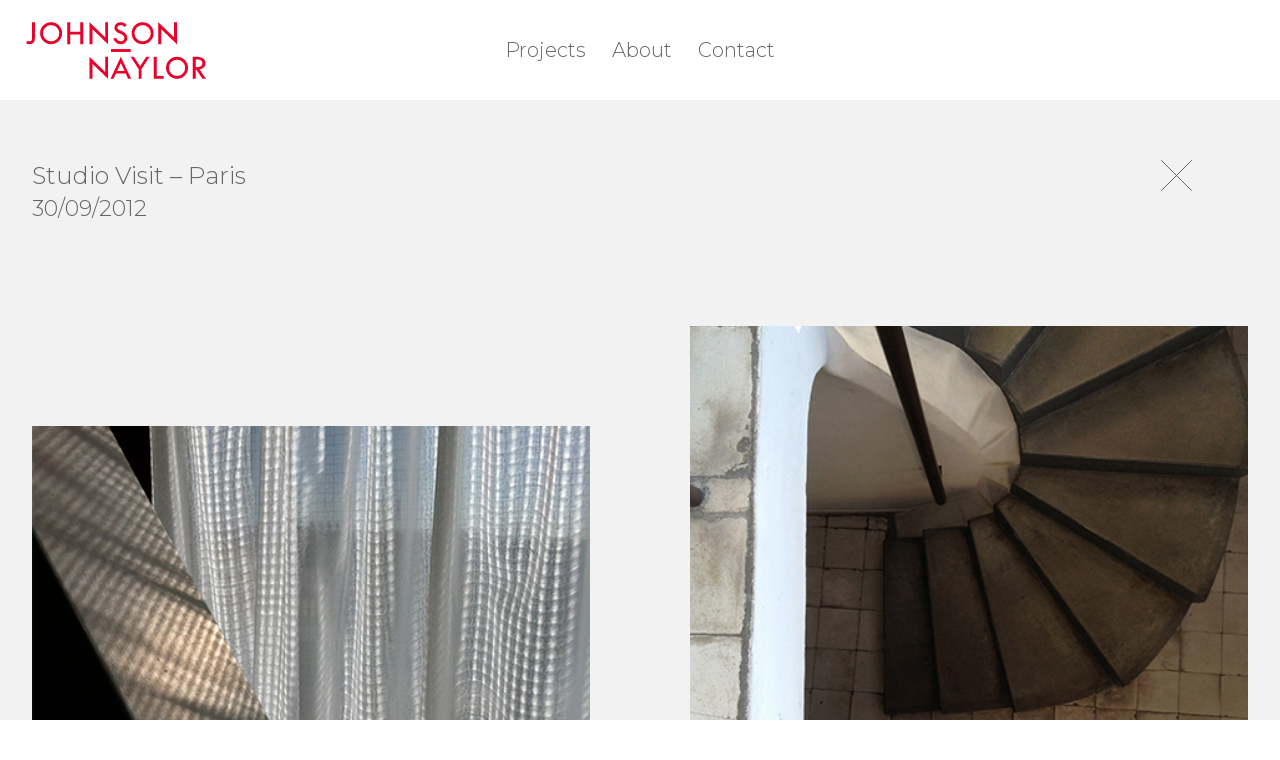

--- FILE ---
content_type: text/html; charset=UTF-8
request_url: https://www.johnsonnaylor.co.uk/2012/09/30/studio-visit-paris/
body_size: 6456
content:
<!DOCTYPE html>
<!--[if IE 7]>
<html class="ie ie7" lang="en-GB">
<![endif]-->
<!--[if IE 8]>
<html class="ie ie8" lang="en-GB">
<![endif]-->
<!--[if !(IE 7) & !(IE 8)]><!-->
<html lang="en-GB">
<!--<![endif]-->
<head>
    <script id="Cookiebot" src="https://consent.cookiebot.com/uc.js" data-cbid="382493b1-2b60-4b35-ac4b-c00165f7ebff" data-blockingmode="auto" type="text/javascript"></script>
    <style>
        #CybotCookiebotDialogFooter #CybotCookiebotDialogBodyButtonAccept, #CybotCookiebotDialogFooter #CybotCookiebotDialogBodyLevelButtonAccept, #CybotCookiebotDialogFooter #CybotCookiebotDialogBodyLevelButtonLevelOptinAllowAll {
            background-color: #ea0029 !important;
            border-color: #ea0029 !important;
        }
        #CybotCookiebotDialogFooter .CybotCookiebotDialogBodyButton,
        #CybotCookiebotDialogFooter #CybotCookiebotDialogBodyLevelButtonCustomize, #CybotCookiebotDialogFooter #CybotCookiebotDialogBodyLevelButtonLevelOptinAllowallSelection {
            border-color: #ea0029 !important;
        }
        #CybotCookiebotDialog .CookieCard .CybotCookiebotDialogDetailBodyContentCookieContainerButton:hover, #CybotCookiebotDialog .CookieCard .CybotCookiebotDialogDetailBodyContentIABv2Tab:hover, #CybotCookiebotDialogBodyLevelButtonsSelectPane label:not([for=CybotCookiebotDialogBodyLevelButtonNecessary]) .CybotCookiebotDialogBodyLevelButtonDescription:hover, #CybotCookiebotDialogDetailBodyContentCookieContainerTypes .CybotCookiebotDialogDetailBodyContentCookieProvider:not(.CybotCookiebotDialogDetailBodyContentCookieInfoCount):hover,
        #CybotCookiebotDialogNav .CybotCookiebotDialogNavItemLink:hover,
        #CybotCookiebotDialogNav .CybotCookiebotDialogNavItemLink.active,
        #CybotCookiebotDialog #CybotCookiebotDialogBodyContentText a, #CybotCookiebotDialog #CybotCookiebotDialogBodyLevelButtonIABHeaderViewPartnersLink, #CybotCookiebotDialog #CybotCookiebotDialogDetailBulkConsentList dt a, #CybotCookiebotDialog #CybotCookiebotDialogDetailFooter a, #CybotCookiebotDialog .CybotCookiebotDialogBodyLevelButtonIABDescription a, #CybotCookiebotDialog .CybotCookiebotDialogDetailBodyContentCookieLink, #CybotCookiebotDialogDetailBodyContentTextAbout a {
            color: #ea0029 !important;
        }
        #CybotCookiebotDialogNav .CybotCookiebotDialogNavItemLink.active {
            border-bottom: 1px solid #ea0029 !important;
        }
        #CybotCookiebotDialogTabContent input:checked+.CybotCookiebotDialogBodyLevelButtonSlider {
            background-color: #20cf10 !important;
        }
    </style>
	<meta charset="UTF-8">
	<meta name="viewport" content="width=device-width">
	<title>Studio Visit &#8211; Paris | Johnson Naylor</title>
	<link rel="profile" href="http://gmpg.org/xfn/11">
	<link rel="pingback" href="https://www.johnsonnaylor.co.uk/xmlrpc.php">
    <!-- Mobile Browser Color -->
    <meta name="theme-color" content="#ffffff"><!-- Chrome, Firefox OS and Opera -->
    <meta name="msapplication-navbutton-color" content="#ffffff"><!-- Windows Phone -->
    <meta name="apple-mobile-web-app-status-bar-style" content="#ffffff"><!-- iOS Safari -->

	<!--[if lt IE 9]>
	<script src="https://www.johnsonnaylor.co.uk/wp-content/themes/johnsonnaylor-theme/js/html5.js"></script>
	<![endif]-->
	<script type="text/javascript">
	window.dataLayer = window.dataLayer || [];

	function gtag() {
		dataLayer.push(arguments);
	}

	gtag("consent", "default", {
		ad_personalization: "denied",
		ad_storage: "denied",
		ad_user_data: "denied",
		analytics_storage: "denied",
		functionality_storage: "denied",
		personalization_storage: "denied",
		security_storage: "granted",
		wait_for_update: 500,
	});
	gtag("set", "ads_data_redaction", true);
	</script>
<script type="text/javascript">
		(function (w, d, s, l, i) {
		w[l] = w[l] || [];
		w[l].push({'gtm.start': new Date().getTime(), event: 'gtm.js'});
		var f = d.getElementsByTagName(s)[0], j = d.createElement(s), dl = l !== 'dataLayer' ? '&l=' + l : '';
		j.async = true;
		j.src = 'https://www.googletagmanager.com/gtm.js?id=' + i + dl;
		f.parentNode.insertBefore(j, f);
	})(
		window,
		document,
		'script',
		'dataLayer',
		'GTM-TJPDZPGJ'
	);
</script>
<script type="text/javascript"
		id="Cookiebot"
		src="https://consent.cookiebot.com/uc.js"
		data-implementation="wp"
		data-cbid="9d1aa9f0-c6e9-49e7-82a6-411c1f4710d9"
							async	></script>
<meta name='robots' content='max-image-preview:large' />
<link rel='dns-prefetch' href='//maps.googleapis.com' />
<link rel="alternate" type="application/rss+xml" title="Johnson Naylor &raquo; Studio Visit &#8211; Paris Comments Feed" href="https://www.johnsonnaylor.co.uk/2012/09/30/studio-visit-paris/feed/" />
<link rel='stylesheet' id='sbi_styles-css' href='https://www.johnsonnaylor.co.uk/wp-content/plugins/instagram-feed/css/sbi-styles.min.css?ver=6.9.1' type='text/css' media='all' />
<link rel='stylesheet' id='wp-block-library-css' href='https://www.johnsonnaylor.co.uk/wp-includes/css/dist/block-library/style.min.css?ver=6.6.4' type='text/css' media='all' />
<style id='classic-theme-styles-inline-css' type='text/css'>
/*! This file is auto-generated */
.wp-block-button__link{color:#fff;background-color:#32373c;border-radius:9999px;box-shadow:none;text-decoration:none;padding:calc(.667em + 2px) calc(1.333em + 2px);font-size:1.125em}.wp-block-file__button{background:#32373c;color:#fff;text-decoration:none}
</style>
<style id='global-styles-inline-css' type='text/css'>
:root{--wp--preset--aspect-ratio--square: 1;--wp--preset--aspect-ratio--4-3: 4/3;--wp--preset--aspect-ratio--3-4: 3/4;--wp--preset--aspect-ratio--3-2: 3/2;--wp--preset--aspect-ratio--2-3: 2/3;--wp--preset--aspect-ratio--16-9: 16/9;--wp--preset--aspect-ratio--9-16: 9/16;--wp--preset--color--black: #000000;--wp--preset--color--cyan-bluish-gray: #abb8c3;--wp--preset--color--white: #ffffff;--wp--preset--color--pale-pink: #f78da7;--wp--preset--color--vivid-red: #cf2e2e;--wp--preset--color--luminous-vivid-orange: #ff6900;--wp--preset--color--luminous-vivid-amber: #fcb900;--wp--preset--color--light-green-cyan: #7bdcb5;--wp--preset--color--vivid-green-cyan: #00d084;--wp--preset--color--pale-cyan-blue: #8ed1fc;--wp--preset--color--vivid-cyan-blue: #0693e3;--wp--preset--color--vivid-purple: #9b51e0;--wp--preset--gradient--vivid-cyan-blue-to-vivid-purple: linear-gradient(135deg,rgba(6,147,227,1) 0%,rgb(155,81,224) 100%);--wp--preset--gradient--light-green-cyan-to-vivid-green-cyan: linear-gradient(135deg,rgb(122,220,180) 0%,rgb(0,208,130) 100%);--wp--preset--gradient--luminous-vivid-amber-to-luminous-vivid-orange: linear-gradient(135deg,rgba(252,185,0,1) 0%,rgba(255,105,0,1) 100%);--wp--preset--gradient--luminous-vivid-orange-to-vivid-red: linear-gradient(135deg,rgba(255,105,0,1) 0%,rgb(207,46,46) 100%);--wp--preset--gradient--very-light-gray-to-cyan-bluish-gray: linear-gradient(135deg,rgb(238,238,238) 0%,rgb(169,184,195) 100%);--wp--preset--gradient--cool-to-warm-spectrum: linear-gradient(135deg,rgb(74,234,220) 0%,rgb(151,120,209) 20%,rgb(207,42,186) 40%,rgb(238,44,130) 60%,rgb(251,105,98) 80%,rgb(254,248,76) 100%);--wp--preset--gradient--blush-light-purple: linear-gradient(135deg,rgb(255,206,236) 0%,rgb(152,150,240) 100%);--wp--preset--gradient--blush-bordeaux: linear-gradient(135deg,rgb(254,205,165) 0%,rgb(254,45,45) 50%,rgb(107,0,62) 100%);--wp--preset--gradient--luminous-dusk: linear-gradient(135deg,rgb(255,203,112) 0%,rgb(199,81,192) 50%,rgb(65,88,208) 100%);--wp--preset--gradient--pale-ocean: linear-gradient(135deg,rgb(255,245,203) 0%,rgb(182,227,212) 50%,rgb(51,167,181) 100%);--wp--preset--gradient--electric-grass: linear-gradient(135deg,rgb(202,248,128) 0%,rgb(113,206,126) 100%);--wp--preset--gradient--midnight: linear-gradient(135deg,rgb(2,3,129) 0%,rgb(40,116,252) 100%);--wp--preset--font-size--small: 13px;--wp--preset--font-size--medium: 20px;--wp--preset--font-size--large: 36px;--wp--preset--font-size--x-large: 42px;--wp--preset--spacing--20: 0.44rem;--wp--preset--spacing--30: 0.67rem;--wp--preset--spacing--40: 1rem;--wp--preset--spacing--50: 1.5rem;--wp--preset--spacing--60: 2.25rem;--wp--preset--spacing--70: 3.38rem;--wp--preset--spacing--80: 5.06rem;--wp--preset--shadow--natural: 6px 6px 9px rgba(0, 0, 0, 0.2);--wp--preset--shadow--deep: 12px 12px 50px rgba(0, 0, 0, 0.4);--wp--preset--shadow--sharp: 6px 6px 0px rgba(0, 0, 0, 0.2);--wp--preset--shadow--outlined: 6px 6px 0px -3px rgba(255, 255, 255, 1), 6px 6px rgba(0, 0, 0, 1);--wp--preset--shadow--crisp: 6px 6px 0px rgba(0, 0, 0, 1);}:where(.is-layout-flex){gap: 0.5em;}:where(.is-layout-grid){gap: 0.5em;}body .is-layout-flex{display: flex;}.is-layout-flex{flex-wrap: wrap;align-items: center;}.is-layout-flex > :is(*, div){margin: 0;}body .is-layout-grid{display: grid;}.is-layout-grid > :is(*, div){margin: 0;}:where(.wp-block-columns.is-layout-flex){gap: 2em;}:where(.wp-block-columns.is-layout-grid){gap: 2em;}:where(.wp-block-post-template.is-layout-flex){gap: 1.25em;}:where(.wp-block-post-template.is-layout-grid){gap: 1.25em;}.has-black-color{color: var(--wp--preset--color--black) !important;}.has-cyan-bluish-gray-color{color: var(--wp--preset--color--cyan-bluish-gray) !important;}.has-white-color{color: var(--wp--preset--color--white) !important;}.has-pale-pink-color{color: var(--wp--preset--color--pale-pink) !important;}.has-vivid-red-color{color: var(--wp--preset--color--vivid-red) !important;}.has-luminous-vivid-orange-color{color: var(--wp--preset--color--luminous-vivid-orange) !important;}.has-luminous-vivid-amber-color{color: var(--wp--preset--color--luminous-vivid-amber) !important;}.has-light-green-cyan-color{color: var(--wp--preset--color--light-green-cyan) !important;}.has-vivid-green-cyan-color{color: var(--wp--preset--color--vivid-green-cyan) !important;}.has-pale-cyan-blue-color{color: var(--wp--preset--color--pale-cyan-blue) !important;}.has-vivid-cyan-blue-color{color: var(--wp--preset--color--vivid-cyan-blue) !important;}.has-vivid-purple-color{color: var(--wp--preset--color--vivid-purple) !important;}.has-black-background-color{background-color: var(--wp--preset--color--black) !important;}.has-cyan-bluish-gray-background-color{background-color: var(--wp--preset--color--cyan-bluish-gray) !important;}.has-white-background-color{background-color: var(--wp--preset--color--white) !important;}.has-pale-pink-background-color{background-color: var(--wp--preset--color--pale-pink) !important;}.has-vivid-red-background-color{background-color: var(--wp--preset--color--vivid-red) !important;}.has-luminous-vivid-orange-background-color{background-color: var(--wp--preset--color--luminous-vivid-orange) !important;}.has-luminous-vivid-amber-background-color{background-color: var(--wp--preset--color--luminous-vivid-amber) !important;}.has-light-green-cyan-background-color{background-color: var(--wp--preset--color--light-green-cyan) !important;}.has-vivid-green-cyan-background-color{background-color: var(--wp--preset--color--vivid-green-cyan) !important;}.has-pale-cyan-blue-background-color{background-color: var(--wp--preset--color--pale-cyan-blue) !important;}.has-vivid-cyan-blue-background-color{background-color: var(--wp--preset--color--vivid-cyan-blue) !important;}.has-vivid-purple-background-color{background-color: var(--wp--preset--color--vivid-purple) !important;}.has-black-border-color{border-color: var(--wp--preset--color--black) !important;}.has-cyan-bluish-gray-border-color{border-color: var(--wp--preset--color--cyan-bluish-gray) !important;}.has-white-border-color{border-color: var(--wp--preset--color--white) !important;}.has-pale-pink-border-color{border-color: var(--wp--preset--color--pale-pink) !important;}.has-vivid-red-border-color{border-color: var(--wp--preset--color--vivid-red) !important;}.has-luminous-vivid-orange-border-color{border-color: var(--wp--preset--color--luminous-vivid-orange) !important;}.has-luminous-vivid-amber-border-color{border-color: var(--wp--preset--color--luminous-vivid-amber) !important;}.has-light-green-cyan-border-color{border-color: var(--wp--preset--color--light-green-cyan) !important;}.has-vivid-green-cyan-border-color{border-color: var(--wp--preset--color--vivid-green-cyan) !important;}.has-pale-cyan-blue-border-color{border-color: var(--wp--preset--color--pale-cyan-blue) !important;}.has-vivid-cyan-blue-border-color{border-color: var(--wp--preset--color--vivid-cyan-blue) !important;}.has-vivid-purple-border-color{border-color: var(--wp--preset--color--vivid-purple) !important;}.has-vivid-cyan-blue-to-vivid-purple-gradient-background{background: var(--wp--preset--gradient--vivid-cyan-blue-to-vivid-purple) !important;}.has-light-green-cyan-to-vivid-green-cyan-gradient-background{background: var(--wp--preset--gradient--light-green-cyan-to-vivid-green-cyan) !important;}.has-luminous-vivid-amber-to-luminous-vivid-orange-gradient-background{background: var(--wp--preset--gradient--luminous-vivid-amber-to-luminous-vivid-orange) !important;}.has-luminous-vivid-orange-to-vivid-red-gradient-background{background: var(--wp--preset--gradient--luminous-vivid-orange-to-vivid-red) !important;}.has-very-light-gray-to-cyan-bluish-gray-gradient-background{background: var(--wp--preset--gradient--very-light-gray-to-cyan-bluish-gray) !important;}.has-cool-to-warm-spectrum-gradient-background{background: var(--wp--preset--gradient--cool-to-warm-spectrum) !important;}.has-blush-light-purple-gradient-background{background: var(--wp--preset--gradient--blush-light-purple) !important;}.has-blush-bordeaux-gradient-background{background: var(--wp--preset--gradient--blush-bordeaux) !important;}.has-luminous-dusk-gradient-background{background: var(--wp--preset--gradient--luminous-dusk) !important;}.has-pale-ocean-gradient-background{background: var(--wp--preset--gradient--pale-ocean) !important;}.has-electric-grass-gradient-background{background: var(--wp--preset--gradient--electric-grass) !important;}.has-midnight-gradient-background{background: var(--wp--preset--gradient--midnight) !important;}.has-small-font-size{font-size: var(--wp--preset--font-size--small) !important;}.has-medium-font-size{font-size: var(--wp--preset--font-size--medium) !important;}.has-large-font-size{font-size: var(--wp--preset--font-size--large) !important;}.has-x-large-font-size{font-size: var(--wp--preset--font-size--x-large) !important;}
:where(.wp-block-post-template.is-layout-flex){gap: 1.25em;}:where(.wp-block-post-template.is-layout-grid){gap: 1.25em;}
:where(.wp-block-columns.is-layout-flex){gap: 2em;}:where(.wp-block-columns.is-layout-grid){gap: 2em;}
:root :where(.wp-block-pullquote){font-size: 1.5em;line-height: 1.6;}
</style>
<link rel='stylesheet' id='ctf_styles-css' href='https://www.johnsonnaylor.co.uk/wp-content/plugins/custom-twitter-feeds/css/ctf-styles.min.css?ver=2.3.0' type='text/css' media='all' />
<link rel='stylesheet' id='cff-css' href='https://www.johnsonnaylor.co.uk/wp-content/plugins/custom-facebook-feed/assets/css/cff-style.min.css?ver=4.3.2' type='text/css' media='all' />
<link rel='stylesheet' id='sb-font-awesome-css' href='https://www.johnsonnaylor.co.uk/wp-content/plugins/custom-facebook-feed/assets/css/font-awesome.min.css?ver=4.7.0' type='text/css' media='all' />
<link rel='stylesheet' id='font-awesome-css' href='https://www.johnsonnaylor.co.uk/wp-content/themes/johnsonnaylor-theme/font-awesome/css/font-awesome.min.css?ver=4.7.0' type='text/css' media='all' />
<link rel='stylesheet' id='load-fonts-css' href='https://www.johnsonnaylor.co.uk/wp-content/themes/johnsonnaylor-theme/fonts/fonts.css?ver=1.00' type='text/css' media='all' />
<link rel='stylesheet' id='slick-style-css' href='https://www.johnsonnaylor.co.uk/wp-content/themes/johnsonnaylor-theme/slick-slider/slick.css?ver=2' type='text/css' media='all' />
<link rel='stylesheet' id='magnific-popup-css-css' href='https://www.johnsonnaylor.co.uk/wp-content/themes/johnsonnaylor-theme/magnific-popup/magnific-popup.css?ver=1.1.0' type='text/css' media='all' />
<link rel='stylesheet' id='aubergine-style-css' href='https://www.johnsonnaylor.co.uk/wp-content/themes/johnsonnaylor-theme/style.css?ver=2d' type='text/css' media='all' />
<!--[if lt IE 9]>
<link rel='stylesheet' id='aubergine-ie-css' href='https://www.johnsonnaylor.co.uk/wp-content/themes/johnsonnaylor-theme/css/ie.css?ver=2' type='text/css' media='all' />
<![endif]-->
<link rel='stylesheet' id='aos-css-css' href='https://www.johnsonnaylor.co.uk/wp-content/themes/johnsonnaylor-theme/aos/aos.css?ver=2' type='text/css' media='all' />
<script type="text/javascript" src="https://www.johnsonnaylor.co.uk/wp-includes/js/jquery/jquery.min.js?ver=3.7.1" id="jquery-core-js"></script>
<script type="text/javascript" src="https://www.johnsonnaylor.co.uk/wp-includes/js/jquery/jquery-migrate.min.js?ver=3.4.1" id="jquery-migrate-js"></script>
<link rel="https://api.w.org/" href="https://www.johnsonnaylor.co.uk/wp-json/" /><link rel="alternate" title="JSON" type="application/json" href="https://www.johnsonnaylor.co.uk/wp-json/wp/v2/posts/932" /><link rel="EditURI" type="application/rsd+xml" title="RSD" href="https://www.johnsonnaylor.co.uk/xmlrpc.php?rsd" />

<link rel="canonical" href="https://www.johnsonnaylor.co.uk/2012/09/30/studio-visit-paris/" />
<link rel='shortlink' href='https://www.johnsonnaylor.co.uk/?p=932' />
<link rel="alternate" title="oEmbed (JSON)" type="application/json+oembed" href="https://www.johnsonnaylor.co.uk/wp-json/oembed/1.0/embed?url=https%3A%2F%2Fwww.johnsonnaylor.co.uk%2F2012%2F09%2F30%2Fstudio-visit-paris%2F" />
<link rel="alternate" title="oEmbed (XML)" type="text/xml+oembed" href="https://www.johnsonnaylor.co.uk/wp-json/oembed/1.0/embed?url=https%3A%2F%2Fwww.johnsonnaylor.co.uk%2F2012%2F09%2F30%2Fstudio-visit-paris%2F&#038;format=xml" />
<link rel="icon" href="https://www.johnsonnaylor.co.uk/wp-content/uploads/2021/05/favicon.png" sizes="32x32" />
<link rel="icon" href="https://www.johnsonnaylor.co.uk/wp-content/uploads/2021/05/favicon.png" sizes="192x192" />
<link rel="apple-touch-icon" href="https://www.johnsonnaylor.co.uk/wp-content/uploads/2021/05/favicon.png" />
<meta name="msapplication-TileImage" content="https://www.johnsonnaylor.co.uk/wp-content/uploads/2021/05/favicon.png" />
		<style type="text/css" id="wp-custom-css">
			.page-id-44 #page-row-4 img {-webkit-filter: grayscale(100%); /* Safari 6.0 - 9.0 */
	filter: grayscale(100%);}

/*.posts-categories-nav {
    background: rgba(235,235,235,1);
    display: none;
    flex-wrap: wrap;
    align-items: center;
    justify-content: center;
    text-align: center;
    width: 100%;
    position: fixed;
    top: 100px;
    min-height: 100px;
    padding: 20px 2%;
    z-index: 100;
    transition: 0.2s;
}
.post-type-archive-projects .archive-header{
	display:none;
}*/		</style>
			    <meta property="og:locale" content="en_GB" />
    <meta property="og:type" content="website" />
    <meta property="og:title" content="Johnson Naylor | Studio Visit &#8211; Paris" />
    <meta property="og:description" content="Interior Architecture &amp; Design" />
    <meta property="og:url" content="https://www.johnsonnaylor.co.uk/2012/09/30/studio-visit-paris/" />
    <meta property="og:site_name" content="Johnson Naylor" />
    <meta property="og:image" content="https://www.johnsonnaylor.co.uk/wp-content/uploads/2021/06/og.png" />
    <meta property="og:image:secure_url" content="https://www.johnsonnaylor.co.uk/wp-content/uploads/2021/06/og.png" />
    <meta property="og:image:width" content="250" />
    <meta property="og:image:height" content="250" />
    <meta name="twitter:card" content="summary_large_image" />
    <meta name="twitter:description" content="Interior Architecture &amp; Design" />
    <meta name="twitter:title" content="Johnson Naylor | Studio Visit &#8211; Paris" />
    <meta name="twitter:image" content="https://www.johnsonnaylor.co.uk/wp-content/uploads/2021/06/og.png" />
	
    <link rel="preconnect" href="https://fonts.gstatic.com">
<link href="https://fonts.googleapis.com/css2?family=Montserrat:wght@100;300&display=swap" rel="stylesheet">        <style>
            html, body, button, input, select, textarea,
            h1, h2, h3, h4, h5, h6 {
                font-family: 'Montserrat', tahoma, verdana, "sans-serif";
            }
        </style>
        </head>

<body class="post-template-default single single-post postid-932 single-format-standard chrome">
	<div id="page" class="hfeed site">
		<header id="masthead" class="site-header bgWhite" role="banner">
			<a class="site-logo" href="https://www.johnsonnaylor.co.uk/" title="Johnson Naylor" rel="home">
                                    <img src="https://www.johnsonnaylor.co.uk/wp-content/themes/johnsonnaylor-theme/images/JN-logo.svg"/>
                    			</a>
            <div class="hamburger" id="hamburger-1">
                <span class="line"></span>
                <span class="line"></span>
                <span class="line"></span>
            </div>
			<div id="navbar" class="navbar">
				<nav id="site-navigation" class="navigation main-navigation" role="navigation">
					<div class="menu-primary-navigation-container"><ul id="primary-menu" class="nav-menu"><li id="menu-item-50" class="menu-item menu-item-type-post_type_archive menu-item-object-projects menu-item-50"><a href="https://www.johnsonnaylor.co.uk/projects/" data-id="menu-item-50">Projects</a></li><li id="menu-item-48" class="menu-item menu-item-type-post_type menu-item-object-page menu-item-48"><a href="https://www.johnsonnaylor.co.uk/about/" data-id="menu-item-48">About</a></li><li id="menu-item-49" class="menu-item menu-item-type-post_type menu-item-object-page menu-item-49"><a href="https://www.johnsonnaylor.co.uk/contact/" data-id="menu-item-49">Contact</a></li></ul></div>									</nav><!-- #site-navigation -->
			</div><!-- #navbar -->
		</header><!-- #masthead -->
        		<div id="main" class="site-main">

	<div id="primary" class="content-area">
		<div id="content" class="site-content bgLightGrey" role="main">

                                        <div class="site-width">
                    <article id="post-932" class="post-932 post type-post status-publish format-standard has-post-thumbnail hentry category-uncategorised tag-paris">
                        <header class="entry-header">
                            <div class="single-post-title">
                                <h1 class="entry-title page-row-pt">Studio Visit &#8211; Paris</h1>
                                <div class="back-button page-row-pt"><a href="https://www.johnsonnaylor.co.uk"><img src="https://www.johnsonnaylor.co.uk/wp-content/themes/johnsonnaylor-theme/images/nav-elements/JN-Close-Line-Icon.svg" title="Back to Journal" alt="Go to Journal"></a></div>
                            </div>
                            <div class="post-date"><span>30/09/2012</span></div>
                        </header><!-- .entry-header -->
                        <div class="archive-content single-projects-content">
                            <div class="column-left">
                                <div class="entry-content media-content">
                                                                    </div><!-- .entry-content -->
                                <div class="media-content" data-aos="fade-up"><div class="media-image"><div class="image-frame"><img src="https://www.johnsonnaylor.co.uk/wp-content/uploads/2021/04/Paris-by-Sarah-Cohen.jpeg" alt="" /></div></div></div>                            </div>
                            <div class="column-right">
                                                                    <div class="entry-thumbnail media-content" data-aos="fade-up">
                                        <div class="media-image">
                                            <div class="image-frame">
                                        <img width="448" height="600" src="https://www.johnsonnaylor.co.uk/wp-content/uploads/2021/04/Paris-by-Hajin-Kyung.jpeg" class="attachment-large size-large wp-post-image" alt="" decoding="async" fetchpriority="high" srcset="https://www.johnsonnaylor.co.uk/wp-content/uploads/2021/04/Paris-by-Hajin-Kyung.jpeg 448w, https://www.johnsonnaylor.co.uk/wp-content/uploads/2021/04/Paris-by-Hajin-Kyung-224x300.jpeg 224w" sizes="(max-width: 448px) 100vw, 448px" />                                            </div>
                                        </div>
                                    </div>
                                                                <div class="media-content" data-aos="fade-up"><div class="media-image"><div class="image-frame"><img src="https://www.johnsonnaylor.co.uk/wp-content/uploads/2021/04/Paris-by-Matthew-Hill.jpeg" alt="" /></div></div></div>                            </div>
                            <div class="mobile-column">
                                <div class="entry-content media-content">
                                                                    </div><!-- .entry-content -->
                                                                    <div class="entry-thumbnail media-content">
                                        <div class="media-image">
                                            <div class="image-frame">
                                                <img width="448" height="600" src="https://www.johnsonnaylor.co.uk/wp-content/uploads/2021/04/Paris-by-Hajin-Kyung.jpeg" class="attachment-large size-large wp-post-image" alt="" decoding="async" srcset="https://www.johnsonnaylor.co.uk/wp-content/uploads/2021/04/Paris-by-Hajin-Kyung.jpeg 448w, https://www.johnsonnaylor.co.uk/wp-content/uploads/2021/04/Paris-by-Hajin-Kyung-224x300.jpeg 224w" sizes="(max-width: 448px) 100vw, 448px" />                                            </div>
                                        </div>
                                    </div>
                                                                <div class="media-content" data-aos="fade-up"><div class="media-image"><div class="image-frame"><img src="https://www.johnsonnaylor.co.uk/wp-content/uploads/2021/04/Paris-by-Sarah-Cohen.jpeg" alt="" /></div></div></div><div class="media-content" data-aos="fade-up"><div class="media-image"><div class="image-frame"><img src="https://www.johnsonnaylor.co.uk/wp-content/uploads/2021/04/Paris-by-Matthew-Hill.jpeg" alt="" /></div></div></div>                            </div>
                        </div>
                    </article>
                        	<nav class="navigation post-navigation" role="navigation">
		<div class="page-nav">
            <div class="page-nav-button prev-button"><a href="https://www.johnsonnaylor.co.uk/2013/05/01/milan-2013-an-architects-perspective/" rel="next"><img src="https://www.johnsonnaylor.co.uk/wp-content/themes/johnsonnaylor-theme/images/nav-elements/JN-Left-Arrow-Line.svg" title="Previous Page" alt="prev"></a></div>
                            <div class="page-nav-button archive-page-button"><a class="" href="https://www.johnsonnaylor.co.uk"><img src="https://www.johnsonnaylor.co.uk/wp-content/themes/johnsonnaylor-theme/images/nav-elements/JN-Close-Line-Icon.svg" title="Back to Journal" alt="Go to Journal"></a></div>
                        <div class="page-nav-button next-button"></div>
		</div><!-- .nav-links -->
	</nav><!-- .navigation -->
	                </div>
            
		</div><!-- #content -->
	</div><!-- #primary -->

    </div><!-- #main -->
    <footer id="colophon" class="site-footer" role="contentinfo">
        <div class="footer-wrapper">
            <div class="site-width in-flex">
                <div class="footer-contact footer-col">
                                        <h2>Contact</h2>
                    <div class="info-box email-info">
                        <p>General enquiries</p>
                        <p>For all enquiries please contact</p>
                        <a href="mailto:jn@johnsonnaylor.co.uk">jn@johnsonnaylor.co.uk</a>
                    </div>
                    <div class="info-box address-info">
                        <p>Johnson Naylor<br />
13 Britton Street<br />
London<br />
EC1M 5SX</p>
                    </div>
                    <div class="info-box phone-info">
                        <span>T:</span> <a href="tel:+44(0)2074908885">+44 (0)20 7490 8885</a>
                    </div>
                </div>
                <div class="footer-nav footer-col">
                                    </div>
            </div>
            <div class="site-width">
                <div class="sub-footer in-flex">
                    <div class="footer-col">
                                                <div class="social-links">
                            <a class="social-link" href="https://uk.linkedin.com/company/johnson-naylor" target="_blank"><i class="fa fa-linkedin-square" aria-hidden="true"></i></a><a class="social-link" href="https://www.instagram.com/johnsonnaylor" target="_blank"><i class="fa fa-instagram" aria-hidden="true"></i></a>                        </div>
                    </div>
                    <div class="footer-col">
                        <div><a href="https://www.johnsonnaylor.co.uk/privacy-policy/" target="_blank">Privacy</a></div>
                        <div><a href="https://www.johnsonnaylor.co.uk/privacy-policy/#adjust-cookies" target="_blank">Cookie Settings</a></div>
                    </div>
                </div>
            </div>
            <div class="site-width">
                <div class="site-info in-flex">
                    <div class="site-info-text"><p>&copy; 2026 Johnson Naylor</p></div>
                    <div class="aubergine-logo-footer"><a href="https://www.aubergine262.com/" target="_blank"><img src="https://www.johnsonnaylor.co.uk/wp-content/themes/johnsonnaylor-theme/images/aubergine-logo.svg"></a></div>
                </div><!-- .site-info -->
            </div>
        </div>
    </footer><!-- #colophon -->
</div><!-- #page -->

	<!-- Custom Facebook Feed JS -->
<script type="text/javascript">var cffajaxurl = "https://www.johnsonnaylor.co.uk/wp-admin/admin-ajax.php";
var cfflinkhashtags = "true";
</script>
<!-- Instagram Feed JS -->
<script type="text/javascript">
var sbiajaxurl = "https://www.johnsonnaylor.co.uk/wp-admin/admin-ajax.php";
</script>
<script type="text/javascript" src="https://www.johnsonnaylor.co.uk/wp-content/plugins/custom-facebook-feed/assets/js/cff-scripts.min.js?ver=4.3.2" id="cffscripts-js"></script>
<script type="text/javascript" src="https://www.johnsonnaylor.co.uk/wp-includes/js/comment-reply.min.js?ver=6.6.4" id="comment-reply-js" async="async" data-wp-strategy="async"></script>
<script type="text/javascript" src="https://www.johnsonnaylor.co.uk/wp-content/themes/johnsonnaylor-theme/slick-slider/slick.min.js?ver=2" id="slick-script-js"></script>
<script type="text/javascript" src="https://www.johnsonnaylor.co.uk/wp-content/themes/johnsonnaylor-theme/magnific-popup/magnific-popup.js?ver=1.1.0" id="magnific-popup-js-js"></script>
<script type="text/javascript" id="main-script-js-extra">
/* <![CDATA[ */
var aubAjax = {"ajaxurl":"https:\/\/www.johnsonnaylor.co.uk\/wp-admin\/admin-ajax.php","loader":"https:\/\/www.johnsonnaylor.co.uk\/wp-content\/themes\/johnsonnaylor-theme\/images\/ajax-loader.gif"};
/* ]]> */
</script>
<script type="text/javascript" src="https://www.johnsonnaylor.co.uk/wp-content/themes/johnsonnaylor-theme/js/functions.js?ver=2a" id="main-script-js"></script>
<script type="text/javascript" src="https://maps.googleapis.com/maps/api/js?key=AIzaSyCcXWT_nXEloXcKIvOSf2cPJNpU1dFnikY&amp;v=3.exp&amp;ver=3" id="map-api-js"></script>
<script type="text/javascript" src="https://www.johnsonnaylor.co.uk/wp-content/themes/johnsonnaylor-theme/js/map.js?ver=2" id="map-script-js"></script>
<script type="text/javascript" src="https://www.johnsonnaylor.co.uk/wp-content/themes/johnsonnaylor-theme/aos/aos.js?ver=2" id="aos-js-js"></script>
<script>
    AOS.init({
        // Settings that can be overridden on per-element basis, by `data-aos-*` attributes:
        offset: 200, // offset (in px) from the original trigger point
        delay: 100, // values from 0 to 3000, with step 50ms
        duration: 1000, // values from 0 to 3000, with step 50ms
        easing: 'ease-out-in', // default easing for AOS animations
        once: false, // whether animation should happen only once - while scrolling down
        mirror: false, // whether elements should animate out while scrolling past them
        anchorPlacement: 'top-bottom', // defines which position of the element regarding to window should trigger the animation

        disable: function() {
            return /bot|googlebot|crawler|spider|robot|crawling/i.test(navigator.userAgent);
        }
    });
</script>
</body>
</html>



--- FILE ---
content_type: text/css
request_url: https://www.johnsonnaylor.co.uk/wp-content/themes/johnsonnaylor-theme/fonts/fonts.css?ver=1.00
body_size: 309
content:
/* source-sans-pro-200 - latin */
@font-face {
    font-family: 'Source Sans Pro';
    font-style: normal;
    font-weight: 200;
    src: url('Source_Sans_Pro/source-sans-pro-v14-latin-200.eot'); /* IE9 Compat Modes */
    src: local(''),
    url('Source_Sans_Pro/source-sans-pro-v14-latin-200.eot?#iefix') format('embedded-opentype'), /* IE6-IE8 */
    url('Source_Sans_Pro/source-sans-pro-v14-latin-200.woff2') format('woff2'), /* Super Modern Browsers */
    url('Source_Sans_Pro/source-sans-pro-v14-latin-200.woff') format('woff'), /* Modern Browsers */
    url('Source_Sans_Pro/source-sans-pro-v14-latin-200.ttf') format('truetype'), /* Safari, Android, iOS */
    url('Source_Sans_Pro/source-sans-pro-v14-latin-200.svg#SourceSansPro') format('svg'); /* Legacy iOS */
}
/* source-sans-pro-300 - latin */
@font-face {
    font-family: 'Source Sans Pro';
    font-style: normal;
    font-weight: 300;
    src: url('Source_Sans_Pro/source-sans-pro-v14-latin-300.eot'); /* IE9 Compat Modes */
    src: local(''),
    url('Source_Sans_Pro/source-sans-pro-v14-latin-300.eot?#iefix') format('embedded-opentype'), /* IE6-IE8 */
    url('Source_Sans_Pro/source-sans-pro-v14-latin-300.woff2') format('woff2'), /* Super Modern Browsers */
    url('Source_Sans_Pro/source-sans-pro-v14-latin-300.woff') format('woff'), /* Modern Browsers */
    url('Source_Sans_Pro/source-sans-pro-v14-latin-300.ttf') format('truetype'), /* Safari, Android, iOS */
    url('Source_Sans_Pro/source-sans-pro-v14-latin-300.svg#SourceSansPro') format('svg'); /* Legacy iOS */
}
/* source-sans-pro-regular - latin */
@font-face {
    font-family: 'Source Sans Pro';
    font-style: normal;
    font-weight: 400;
    src: url('Source_Sans_Pro/source-sans-pro-v14-latin-regular.eot'); /* IE9 Compat Modes */
    src: local(''),
    url('Source_Sans_Pro/source-sans-pro-v14-latin-regular.eot?#iefix') format('embedded-opentype'), /* IE6-IE8 */
    url('Source_Sans_Pro/source-sans-pro-v14-latin-regular.woff2') format('woff2'), /* Super Modern Browsers */
    url('Source_Sans_Pro/source-sans-pro-v14-latin-regular.woff') format('woff'), /* Modern Browsers */
    url('Source_Sans_Pro/source-sans-pro-v14-latin-regular.ttf') format('truetype'), /* Safari, Android, iOS */
    url('Source_Sans_Pro/source-sans-pro-v14-latin-regular.svg#SourceSansPro') format('svg'); /* Legacy iOS */
}
/* source-sans-pro-600 - latin */
@font-face {
    font-family: 'Source Sans Pro';
    font-style: normal;
    font-weight: 600;
    src: url('Source_Sans_Pro/source-sans-pro-v14-latin-600.eot'); /* IE9 Compat Modes */
    src: local(''),
    url('Source_Sans_Pro/source-sans-pro-v14-latin-600.eot?#iefix') format('embedded-opentype'), /* IE6-IE8 */
    url('Source_Sans_Pro/source-sans-pro-v14-latin-600.woff2') format('woff2'), /* Super Modern Browsers */
    url('Source_Sans_Pro/source-sans-pro-v14-latin-600.woff') format('woff'), /* Modern Browsers */
    url('Source_Sans_Pro/source-sans-pro-v14-latin-600.ttf') format('truetype'), /* Safari, Android, iOS */
    url('Source_Sans_Pro/source-sans-pro-v14-latin-600.svg#SourceSansPro') format('svg'); /* Legacy iOS */
}
/* source-sans-pro-700 - latin */
@font-face {
    font-family: 'Source Sans Pro';
    font-style: normal;
    font-weight: 700;
    src: url('Source_Sans_Pro/source-sans-pro-v14-latin-700.eot'); /* IE9 Compat Modes */
    src: local(''),
    url('Source_Sans_Pro/source-sans-pro-v14-latin-700.eot?#iefix') format('embedded-opentype'), /* IE6-IE8 */
    url('Source_Sans_Pro/source-sans-pro-v14-latin-700.woff2') format('woff2'), /* Super Modern Browsers */
    url('Source_Sans_Pro/source-sans-pro-v14-latin-700.woff') format('woff'), /* Modern Browsers */
    url('Source_Sans_Pro/source-sans-pro-v14-latin-700.ttf') format('truetype'), /* Safari, Android, iOS */
    url('Source_Sans_Pro/source-sans-pro-v14-latin-700.svg#SourceSansPro') format('svg'); /* Legacy iOS */
}
/* source-sans-pro-900 - latin */
@font-face {
    font-family: 'Source Sans Pro';
    font-style: normal;
    font-weight: 900;
    src: url('Source_Sans_Pro/source-sans-pro-v14-latin-900.eot'); /* IE9 Compat Modes */
    src: local(''),
    url('Source_Sans_Pro/source-sans-pro-v14-latin-900.eot?#iefix') format('embedded-opentype'), /* IE6-IE8 */
    url('Source_Sans_Pro/source-sans-pro-v14-latin-900.woff2') format('woff2'), /* Super Modern Browsers */
    url('Source_Sans_Pro/source-sans-pro-v14-latin-900.woff') format('woff'), /* Modern Browsers */
    url('Source_Sans_Pro/source-sans-pro-v14-latin-900.ttf') format('truetype'), /* Safari, Android, iOS */
    url('Source_Sans_Pro/source-sans-pro-v14-latin-900.svg#SourceSansPro') format('svg'); /* Legacy iOS */
}

--- FILE ---
content_type: text/css
request_url: https://www.johnsonnaylor.co.uk/wp-content/themes/johnsonnaylor-theme/style.css?ver=2d
body_size: 7433
content:
/*
Theme Name: Aubergine Base Theme
Author: Aubergine 262
Author URI: https://aubergine262.com/
Description: A custom theme for  [Customer name]
Version: 2.0
*/



/**
 * --------------------------------------------------------------------------------------------------------------------
 * Reset, headings, general defaults
 * @see http://git.io/normalize
 * --------------------------------------------------------------------------------------------------------------------
 **/
/*#region Reset and default heading tags  */

* {
	-webkit-box-sizing: border-box;
	-moz-box-sizing:    border-box;
	box-sizing:         border-box;
	outline: none !important;
}

::-moz-selection {
	background: rgba(40,40,40,1);
	color: #fff;
}
::selection {
	background: rgba(40,40,40,1);
	color: #fff;
}

article,
aside,
details,
figcaption,
figure,
footer,
header,
nav,
section,
summary {
	display: block;
}

audio,
canvas,
video {
	display: inline-block;
}

audio:not([controls]) {
	display: none;
	height: 0;
}

[hidden] {
	display: none;
}

html {
	font-size: 100%;
	overflow-y: scroll;
	-webkit-text-size-adjust: 100%;
	-ms-text-size-adjust: 100%;
	scroll-behavior: smooth;
	/*scroll-padding: 200px 0 0 0;*/
}

html,
body,
button,
input,
select,
textarea {
	font-family: "Source Sans Pro", tahoma, verdana, "sans-serif";
}

body {
	color: rgba(102,102,102,1);
	line-height: 1.6;
	margin: 0;
	font-size: 20px;
	font-weight: 300;
}

a {
	color: rgba(102,102,102,1);
	text-decoration: none;
}

a:focus {
	outline: none;
}

a:active,
a:hover {
	color: rgb(64, 64, 64);
	outline: 0;
}

a:hover {
	text-decoration: underline;
}
.inner-content a{
	font-weight: 400;
}
h1,
h2,
h3,
h4,
h5,
h6 {
	clear: both;
	font-family: "Source Sans Pro", tahoma, verdana, "sans-serif";
	line-height: 1.3;
	padding: 0;
	font-weight: 300;
}

h1 {
	font-size: 30px;
	margin: 0;
}

h2 {
	font-size: 30px;
	margin: 0;
}

h3 {
	font-size: 32px;
	margin: 0;
}

h4 {
	font-size: 25px;
	margin: 0;
}

h5 {
	font-size: 20px;
	margin: 0;
}

h6 {
	font-size: 15px;
	margin: 0;
}

.largeText{
	font-size:45px;
}
.secondaryText{
	font-size:25px;
}
address {
	font-style: italic;
	margin: 0 0 24px;
}

abbr[title] {
	border-bottom: 1px dotted;
}

b,
strong {
	font-weight: bold;
}

dfn {
	font-style: italic;
}

mark {
	background: #ff0;
	color: #000;
}

p {
	margin: 0 0 25px;
}
p:last-child {
	margin-bottom: 0;
}

code,
kbd,
pre,
samp {
	font-family: monospace, serif;
	font-style: italic;
	-webkit-hyphens: none;
	-moz-hyphens:    none;
	-ms-hyphens:     none;
	hyphens:         none;
}

pre {
	background: #f5f5f5;
	color: #666;
	font-family: monospace;
	font-size: 14px;
	margin: 20px 0;
	overflow: auto;
	padding: 20px;
	white-space: pre-wrap;
	word-wrap: break-word;
}

blockquote {
	font-size: 18px;
	font-style: italic;
	font-weight: 300;
	margin: 24px 40px;
}

blockquote blockquote {
	margin-right: 0;
}

blockquote cite,
blockquote small {
	font-weight: 600;
	text-transform: uppercase;
}

blockquote em,
blockquote i {
	font-style: normal;
	font-weight: 300;
}

blockquote strong,
blockquote b {
	font-weight: 400;
}

small {
	font-size: smaller;
}

sub,
sup {
	font-size: 75%;
	line-height: 0;
	position: relative;
	vertical-align: baseline;
}

sup {
	top: -0.5em;
}

sub {
	bottom: -0.25em;
}

dl {
	margin: 0 20px;
}

dt {
	font-weight: bold;
}

dd {
	margin: 0 0 20px;
}

menu,
ol,
ul {
	margin: 16px 0;
	padding: 0 0 0 40px;
}

ul {
	list-style-type: circle;
}

nav ul,
nav ol {
	list-style: none;
}

li > ul,
li > ol {
	margin: 0;
}

img {
	-ms-interpolation-mode: bicubic;
	border: 0;
	vertical-align: middle;
	max-width: 100%;
	height: auto;
	outline: 0;
}

embed,
iframe,
object,
video {
	max-width: 100%;
}

svg:not(:root) {
	overflow: hidden;
}

figure {
	margin: 0;
}

form {
	margin: 0;
}

button,
input,
select,
textarea {
	margin: 0;
	padding: 0;
	max-width: 100%;
	vertical-align: baseline;
}

button,
input[type="button"],
input[type="reset"],
input[type="submit"] {
	-webkit-appearance: button;
	-moz-appearance: button;
	appearance: button;
	cursor: pointer;
}

button[disabled],
input[disabled] {
	cursor: default;
}

table {
	border-bottom: 1px solid rgba(40,40,40,1);
	border-collapse: collapse;
	border-spacing: 0;
	margin: 0 0 20px;
	width: 100%;
}


th,
td {
	text-align: left;
}

th {
	font-weight: bold;
	text-transform: uppercase;
}

td {
	border-bottom: 1px solid #ededed;
	padding: 5px 10px 5px 0;
}

del {
	color: #333;
}

ins {
	background: #fff9c0;
	text-decoration: none;
}

hr {
	background: url(images/dotted-line.png) repeat center top;
	background-size: 4px 4px;
	border: 0;
	height: 1px;
	margin: 0 0 24px;
}

.screen-reader-text{
	display: none;
}
/*#endregion*/

/**
 * --------------------------------------------------------------------------------------------------------------------
 * Form fields, and general form classes checkbox, radio
 * --------------------------------------------------------------------------------------------------------------------
 **/
/*#region  Form fields, and general form classes  */
button,
input,
textarea {
	border: 1px solid rgba(40,40,40,1);
	font-family: inherit;
}
input,
textarea{
	padding: 12px 10px 11px;
}
input[type="checkbox"],
input[type="radio"]{
	padding: 0;
}

/* Fix the autofill bug where it changes the line height */
input:-webkit-autofill{
	line-height: 1.4;
}

button:focus,
input:focus,
textarea:focus {
	outline: 0;
}

/* Buttons */
.button,
button,
input[type="submit"],
input[type="button"],
input[type="reset"] {
	background: none;
	background-color: rgba(40,40,40,1);
	border: none;
	border-radius: 0;
	color: #fff;
	display: inline-block;
	padding: 10px 20px;
	text-decoration: none;
	line-height: 1;
	font: inherit;
}

.button:hover,
button:hover,
input[type="submit"]:hover,
input[type="button"]:hover,
input[type="reset"]:hover {
	background: rgba(102,102,102,1);
	color: #ddd;
	outline: none;
	text-decoration: none;
}

.button:active,
button:active,
input[type="submit"]:active,
input[type="button"]:active,
input[type="reset"]:active {
	background: rgba(102,102,102,1);
	color: #ccc;
	-webkit-box-shadow: inset 3px 3px 14px rgba(40,40,40,1);
	-moz-box-shadow: 	inset 3px 3px 14px rgba(40,40,40,1);
	box-shadow: 		inset 3px 3px 14px rgba(40,40,40,1);
}

/* Placeholder text color -- selectors need to be separate to work. */
::-webkit-input-placeholder {
	color: #7d7b6d;
}

:-moz-placeholder {
	color: #7d7b6d;
}

::-moz-placeholder {
	color: #7d7b6d;
}

:-ms-input-placeholder {
	color: #7d7b6d;
}

/* Styled checkboxes */
input.fancy-chk  {
	background: transparent;
	border: none;
	-webkit-appearance: none;
	-moz-appearance: none;
	appearance: none;
	width: 15px;
	height: 15px;
	position: relative;
}
input.fancy-chk:after {
	font: normal normal normal 18px/1 FontAwesome;
	color: rgba(40,40,40,1);
	content: "\f096";
	position: absolute;
	top: -1px;
	left: -1px;
}
input.fancy-chk:checked:after {
	font: normal normal normal 18px/1 FontAwesome;
	color: rgba(40,40,40,1);
	content: "\f046";
	position: absolute;
	top: -1px;
	left: -1px;
}
input.fancy-rdo  {
	background: transparent;
	border: none;
	-webkit-appearance: none;
	-moz-appearance: none;
	appearance: none;
	width: 15px;
	height: 15px;
	position: relative;
}
input.fancy-rdo:after {
	font: normal normal normal 18px/1 FontAwesome;
	color: rgba(40,40,40,1);
	content: "\f10c";
	position: absolute;
	top: -1px;
	left: -1px;
}
input.fancy-rdo:checked:after {
	font: normal normal normal 18px/1 FontAwesome;
	color: rgba(40,40,40,1);
	content: "\f05d";
	position: absolute;
	top: -1px;
	left: -1px;
}
/*#endregion*/


/**
 * --------------------------------------------------------------------------------------------------------------------
 * WP embeds - images alignment and gallery
 * --------------------------------------------------------------------------------------------------------------------
 **/
/*#region Images Alignment for wp embeds  */
.alignleft {
	float: left;
}

.alignright {
	float: right;
}

.aligncenter {
	display: block;
	margin-left: auto;
	margin-right: auto;
}

/* Style wp gallery */
.gallery{
	margin-bottom: 15px;
}
.gallery:after{
	content: "";
	clear: both;
	display: table;
}
.gallery-item{
	float: left;
	width: 100%;
}
.gallery-item img{
	max-width: 100%;
	border: solid 1px rgba(40,40,40,1);
}
.gallery-columns-1 .gallery-item{
	width: 98%;
	margin: 0 auto 10px;
}
.gallery-columns-2 .gallery-item{
	width: 49%;
	margin: 0 1% 10px 0;
}
.gallery-columns-3 .gallery-item{
	width: 32%;
	margin: 0 1% 10px 0;
}
.gallery-columns-4 .gallery-item{
	width: 23%;
	margin: 0 2% 10px 0;
}
.gallery-columns-5 .gallery-item{
	width: 18%;
	margin: 0 2% 10px 0;
}
.gallery-columns-6 .gallery-item{
	width: 14%;
	margin: 0 2% 10px 0;
}
.gallery-columns-7 .gallery-item{
	width: 12%;
	margin: 0 2% 10px 0;
}
.gallery-columns-8 .gallery-item{
	width: 10%;
	margin: 0 2% 10px 0;
}
.gallery-columns-9 .gallery-item{
	width: 8%;
	margin: 0 2% 10px 0;
}
/*#endregion*/

/**
 * --------------------------------------------------------------------------------------------------------------------
 * Content Colours and List Styles
 * --------------------------------------------------------------------------------------------------------------------
 **/
/*#region Content Colours and List Styles  */
/* Lists */
#main{
	position: relative;
	z-index: 10;
}

#main ol{
	counter-reset: ol-counter;
	list-style-type: none;
	padding: 0 0 0 22px;
}
#main ol li{
	position: relative;
	margin-bottom: 10px;
}
#main ol li:last-child{
	margin-bottom: 0;
}
#main ol li:before {
	content: counter(ol-counter) '.';
	counter-increment: ol-counter;
	position: absolute;
	top: 0;
	left: -18px;
	color: rgba(40,40,40,1);
	font-weight: 400;
}
#main ul{
	list-style-type: none;
	padding: 0 0 0 22px;
}
#main ul li{
	position: relative;
	margin-bottom: 10px;
}
#main ul li:last-child{
	margin-bottom: 0;
}
#main ul li:before {
	content: '';
	width: 12px;
	height: 12px;
	display: block;
	-webkit-border-radius: 50%;
	-moz-border-radius: 50%;
	border-radius: 50%;
	background-color: rgba(40,40,40,1);
	top: 5px;
	left: -18px;
	position: absolute;
}

/* fade animation update  */

#main [data-aos=fade-left] {
	transform: translate3d(0px,0,0);
}
#main [data-aos=fade-right] {
	transform: translate3d(0px,0,0);
}

/* Backgrounds and colours - Use as guidance for the projects colour setup */
.White {
	color:rgba(255,255,255,1);
}
.LightGrey {
	color:rgba(242,242,242,1);
}
.Grey {
	color:rgba(102,102,102,1);
}
.DarkGrey {
	color:rgba(40,40,40,1);
}
.Red{
	color:rgba(235,0,21,1);
}
.bgWhite {
	background:rgba(255,255,255,1);
}
.bgLightGrey {
	background:rgba(242,242,242,1);
}
.bgGrey {
	background:rgba(102,102,102,1);
}
.bgDarkGrey {
	background:rgba(40,40,40,1);
}
.bgRed{
	background:rgba(235,0,21,1);
}
.bottom-line:after{
	content: '';
	display: block;
	width:95%;
	max-width:1280px;
	position: absolute;
	bottom:0;
	left: 50%;
	transform: translateX(-50%);
	background:rgba(102,102,102,1);
	height: 1px;
}
.bgGrey.bottom-line:after,.bgDarkGrey.bottom-line:after{
	background:rgba(255,255,255,1);
}

.inner-content a, .footer-col a, .map-contact-details .info-box a, a.image-text-link{
	transition: 0.3s;
	text-decoration: none;
	background-image: linear-gradient(rgba(40,40,40,1), rgba(40,40,40,1));
	background-size: 0 1px, auto;
	background-repeat: no-repeat;
	background-position: left bottom;
}
.bgDarkGrey .inner-content a, .footer-col a, .bgDarkGrey a.image-text-link{
	background-image: linear-gradient(rgba(255,255,255,1), rgba(255,255,255,1));
}
.inner-content a:hover, .footer-col a:hover, .map-contact-details .info-box a:hover, a.image-text-link:hover{
	text-decoration: none;
	transition: 0.3s;
	background-size: 100% 1px, auto;
}

.scroll-arrow{
	position: absolute;
	z-index: 10;
	left: 50%;
	transform: translateX(-50%);
	bottom:40px;
	width: 70px;
	border-radius: 70px;
	line-height: 58px;
	font-size: 30px;
	text-align: center;
	cursor: pointer;
}
.scroll-arrow img{
	transform: rotate(90deg);
}
.scroll-arrow.go-top img{
	transform: rotate(-90deg);
}

.row-arrow{
	position: relative;
	padding:60px 0;
}
.row-arrow .scroll-arrow{
	bottom:0;
}

/* Errors */
.notice {
	background: #fff;
	border-left: 4px solid #4752ff;
	box-shadow: 0 1px 2px 0 rgba(0, 0, 0, .2);
	margin: 6px 15px 7px 0;
	padding: 6px 12px 5px;
}
.notice-success {
	border-left-color: #46b450;
}
.notice-error {
	border-left-color: #b4322f;
}

/*#endregion*/

/**
 * --------------------------------------------------------------------------------------------------------------------
 * Home Page Slider
 * --------------------------------------------------------------------------------------------------------------------
 **/

/*#region Home Page Slider*/



.home-slider-row{
	position: relative;
	height: 100vh;
	width: 100%;
	z-index: 3;
	overflow: hidden;
}
.home-slider{
	position: relative;
	top: 0;
	left: 0;
	right: 0;
	animation-name: smoothShow;
	animation-duration: 1s;
	opacity: 1;
}
@keyframes smoothShow {
	0%   {opacity: 0;}
	100% {opacity: 1;}
}
.home-slider .slider-wrapper{
	position: relative;
	height:100vh;
	width: 100%;
	overflow: hidden;
}
.home-slider .slick-track{
	height:100vh;
}
.slide{
	background-size: cover;
}
.slider-wrapper > div{
	display: none;
}
.slider-wrapper > div:first-child{
	display: block;
}
.home-slider .slide-image{
	width: 100%;
	z-index: 1;
}
.home-slider .slide-image:after{
	content: '';
	position: absolute;
	top:0;
	bottom:0;
	left:0;
	right:0;
	background:rgba(0,0,0,0.5);
}
.home-slider .slide-image img{
	width: 100%;
	height: 100vh;
	object-fit: cover;
}
.home-slider .slide-content{
	display: flex;
	align-items: center;
	justify-content: center;
	text-align: center;
	position: absolute;
	top: 0;
	bottom: 0;
	width: 100%;
	z-index: 2;
	font-size: 32px;
	font-weight: 200;
	color:#fff;
	padding:50px 30px 30px;
}
@media screen and (max-width: 900px) {
	.home-slider .slide-content{
		font-size: 4vh;
		line-height: 1.5;
	}
}
@media screen and (max-width: 700px) {
	.home-slider .slide-content{
		font-size: 3vh;
	}
}
/*#endregion*/

/**
 * --------------------------------------------------------------------------------------------------------------------
 * Columns and layouts
 * --------------------------------------------------------------------------------------------------------------------
 **/
/*#region Columns and layouts */
/* Main content width */
.site-width{
	width:95%;
	max-width:1280px;
	margin:0 auto;
}
.clear{
	clear: both;
	width:100%;
	display: block;
}

.left{
	float: left;
	width:50%;
}

.right{
	float: right;
	width:50%;
}
.in-flex{
	display: flex;
	flex-wrap: wrap;
}

.flex-position-left{
	justify-content: flex-start;
}
.flex-position-right{
	justify-content: flex-end;
}

/* Basic Columns - 2,3,4,5 */
.columns-1,
.columns-2,
.columns-3,
.columns-4,
.columns-5{
	position: relative;
}
.columns-1:after,
.columns-2:after,
.columns-3:after,
.columns-4:after,
.columns-5:after{
	content: "";
	clear: both;
	display: table;
}
.columns-1 .item,
.columns-2 .item,
.columns-3 .item,
.columns-4 .item,
.columns-5 .item{
	float: left;
	display: block;
}
/*1*/
.columns-1 .item{
	width: 98%;
	margin: 0 auto 10px;
}
/*2*/
.columns-2 .item{
	width: 49%;
	margin: 0 2% 2% 0;
}
.columns-2 .item:nth-child(2n){
	margin-right: 0;
}
.columns-2 .item:nth-child(2n+1){
	clear: both;
}
/*3*/
.columns-3 .item{
	width: 32%;
	margin: 0 2% 2% 0;
}
.columns-3 .item:nth-child(3n){
	margin-right: 0;
}
.columns-3 .item:nth-child(3n+1){
	clear: both;
}
/*4*/
.columns-4 .item{
	width: 23.5%;
	margin: 0 2% 2% 0;
}
.columns-4 .item:nth-child(4n){
	margin-right: 0;
}
.columns-4 .item:nth-child(4n+1){
	clear: both;
}
/*5*/
.columns-5 .item{
	width: 18.4%;
	margin: 0 2% 2% 0;
}
.columns-5 .item:nth-child(5n){
	margin-right: 0;
}
.columns-5 .item:nth-child(5n+1){
	clear: both;
}

@media screen and (max-width: 1000px) {
	/* All columns into 3 column mode */
	/*4*/
	.columns-4 .item{
		width: 32%;
		margin: 0 2% 2% 0;
	}
	.columns-4 .item:nth-child(4n){
		margin-right: 2%;
	}
	.columns-4 .item:nth-child(4n+1){
		clear: none;
	}
	.columns-4 .item:nth-child(3n){
		margin-right: 0;
	}
	.columns-4 .item:nth-child(3n+1){
		clear: both;
	}
	/*5*/
	.columns-5 .item{
		width: 32%;
		margin: 0 2% 2% 0;
	}
	.columns-5 .item:nth-child(5n){
		margin-right: 2%;
	}
	.columns-5 .item:nth-child(5n+1){
		clear: none;
	}
	.columns-5 .item:nth-child(3n){
		margin-right: 0;
	}
	.columns-5 .item:nth-child(3n+1){
		clear: both;
	}
}
@media screen and (max-width: 850px) {
	/* All columns into 2 column mode */
	/*3*/
	.columns-3 .item{
		width: 49%;
		margin: 0 2% 2% 0;
	}
	.columns-3 .item:nth-child(3n){
		margin-right: 2%;
	}
	.columns-3 .item:nth-child(3n+1){
		clear: none;
	}
	.columns-3 .item:nth-child(2n){
		margin-right: 0;
	}
	.columns-3 .item:nth-child(2n+1){
		clear: both;
	}
	/*4*/
	.columns-4 .item{
		width: 49%;
		margin: 0 2% 2% 0;
	}
	.columns-4 .item:nth-child(4n){
		margin-right: 2%;
	}
	.columns-4 .item:nth-child(3n){
		margin-right: 2%;
	}
	.columns-4 .item:nth-child(3n+1){
		clear: none;
	}
	.columns-4 .item:nth-child(2n){
		margin-right: 0;
	}
	.columns-4 .item:nth-child(2n+1){
		clear: both;
	}
	/*5*/
	.columns-5 .item{
		width: 49%;
		margin: 0 2% 10px 0;
	}
	.columns-5 .item:nth-child(5n){
		margin-right: 2%;
	}
	.columns-5 .item:nth-child(3n){
		margin-right: 2%;
	}
	.columns-5 .item:nth-child(3n+1){
		clear: none;
	}
	.columns-5 .item:nth-child(2n){
		margin-right: 0;
	}
	.columns-5 .item:nth-child(2n+1){
		clear: both;
	}
}
@media screen and (max-width: 550px) {
	/* All columns into 1 column mode */

	/*2*/
	.columns-2 .item{
		width: 98%;
		margin: 0 2% 2% 0;
	}
	.columns-2 .item:nth-child(2n){
		margin-right: 2%;
	}
	/*3*/
	.columns-3 .item{
		width: 98%;
		margin: 0 2% 2% 0;
	}
	.columns-3 .item:nth-child(3n){
		margin-right: 2%;
	}
	.columns-3 .item:nth-child(2n){
		margin-right: 2%;
	}
	/*4*/
	.columns-4 .item{
		width: 98%;
		margin: 0 2% 2% 0;
	}
	.columns-4 .item:nth-child(4n){
		margin-right: 2%;
	}
	.columns-4 .item:nth-child(3n){
		margin-right: 2%;
	}
	.columns-4 .item:nth-child(2n){
		margin-right: 2%;
	}
	/*5*/
	.columns-5 .item{
		width: 98%;
		margin: 0 2% 10px 0;
	}
	.columns-5 .item:nth-child(5n){
		margin-right: 2%;
	}
	.columns-5 .item:nth-child(3n){
		margin-right: 2%;
	}
	.columns-5 .item:nth-child(2n){
		margin-right: 2%;
	}
}
/*#endregion*/

/**
 * --------------------------------------------------------------------------------------------------------------------
 * Main Header
 * --------------------------------------------------------------------------------------------------------------------
 **/
/*#region Main Header */

.site-header{
	display: flex;
	flex-wrap: wrap;
	align-items: center;
	width: 100%;
	position: fixed;
	top: 0;
	min-height: 100px;
	padding: 20px 2%;
	z-index: 100;
	transition: 0.2s;
}
.site-logo{
	width:16%;
}
.site-logo img{
	width:180px;
	max-width: 100%;
}
@media only screen and (max-width: 600px) {
	.site-logo{
		width:50%;
	}
}
.site-header + #main{
	padding-top:100px;
}

/*#endregion*/

/**
 * --------------------------------------------------------------------------------------------------------------------
 * Main Navigation, hamburger
 * --------------------------------------------------------------------------------------------------------------------
 **/
/*#region Main Navigation, hamburger*/
#navbar{
	width: 68%;
	padding:0 20px;
}
#site-navigation{
	width: 100%;
}
#navbar #site-navigation ul{
	display: flex;
	justify-content: center;
	text-align: center;
	width: 100%;
}
#navbar #primary-menu{
	margin: 0;
	padding: 0;
}
#navbar #primary-menu > li{
	display: inline-block;
	margin-right: 2%;
}
#navbar #primary-menu > li:last-child{
	margin-right: 0;
}
#navbar #primary-menu > li a{
	padding: 3px 5px;
	text-decoration: none;
	font-weight: 300;
	font-size: 20px;
}
#navbar #primary-menu > li a:hover, #navbar #primary-menu > li.current_page_item a{
	color:rgba(235,0,21,1);
}
/** Navigation Sub Menu **/
#navbar ul.sub-menu {
	margin: 0;
	position: absolute;
	display: none;
	z-index: 9999999999;
	background: #fff;
	-webkit-box-shadow: 0 2px 6px -2px rgba(0,0,0,0.75);
	-moz-box-shadow: 	0 2px 6px -2px rgba(0,0,0,0.75);
	box-shadow: 		0 2px 6px -2px rgba(0,0,0,0.75);
	padding:0;
}
/* Show Sub Menu on hover */
#navbar li.menu-item-has-children:hover ul.sub-menu {
	display: block;
}
/* Sub Menu links */
#navbar ul.sub-menu li {
	margin: 0;
	width: 100%;
}
#navbar ul.sub-menu li a {
	width: 100%;
	padding: 10px 10px;
	display:block;
}
/* Mobile Navigation Burger */
.hamburger {
	display: none;
	float: right;
	cursor: pointer;
}
.hamburger .line {
	width: 50px;
	height: 1px;
	background-color: #666666;
	display: block;
	margin: 8px auto;
	-webkit-transition: all 0.3s ease-in-out;
	-o-transition: all 0.3s ease-in-out;
	transition: all 0.3s ease-in-out;
}
.hamburger .line:nth-child(2) {
	margin:16px auto;
}
#hamburger-1.is-active .line:nth-child(1) {
	-webkit-transform: translateY(17px) rotate(45deg);
	-ms-transform: translateY(17px) rotate(45deg);
	-o-transform: translateY(17px) rotate(45deg);
	transform: translateY(17px) rotate(45deg);
}
#hamburger-1.is-active .line:nth-child(2) {
	opacity: 0;
}
#hamburger-1.is-active .line:nth-child(3) {
	-webkit-transform: translateY(-17px) rotate(-45deg);
	-ms-transform: translateY(-17px) rotate(-45deg);
	-o-transform: translateY(-17px) rotate(-45deg);
	transform: translateY(-17px) rotate(-45deg);
}
@media only screen and (min-width: 601px){
	#navbar {
		display: flex !important;
	}
}
@media only screen and (max-width: 600px) {
	#masthead{
		justify-content: space-between;
		align-items: flex-start;
	}
	#navbar #site-navigation ul {
		display: block;
	}
	.hamburger {
		display:block;
	}
	#navbar {
		padding-top:20px;
		display:none;
		width: 100%;
	}
	#navbar ul {
		padding:0;
	}
	#navbar li {
		width: 100%;
	}
	#navbar a {
		padding: 10px;
		width:100%;
		display:block;
	}
	.menu-item-has-children > a:after {
		content: "\f107";
		font: normal normal normal 14px/1 FontAwesome;
		display: inline-block;
		margin-left: 15px;
		transition: all 0.25s ease-in-out;
	}
	.menu-item-has-children > a.children-visible:after {
		transform: rotate(-90deg);
	}
	#navbar li.menu-item-has-children:hover ul.sub-menu {
		display: none;
	}
	#navbar ul.sub-menu {
		position: inherit;
		-webkit-box-shadow: none;
		-moz-box-shadow: none;
		box-shadow: none;
	}
	#navbar ul.sub-menu li a {
		padding-left:30px;
	}
}
/*#endregion*/

/**
 * --------------------------------------------------------------------------------------------------------------------
 * All Page Builders, Styles used by several row types
 * --------------------------------------------------------------------------------------------------------------------
 **/
/*#region All PageBuilders */
.page-row,
.page-row-inner{
	width: 100%;
	display: block;
	position: relative;
}
.page-row-mt{
	margin-top: 0;
}
.page-row-mb{
	margin-bottom: 0;
}
.page-row-pt{
	padding-top: 60px;
}
.page-row-pb{
	padding-bottom: 60px;
}
.content-align-center{
	text-align: center;
}
.content-align-right{
	text-align: right;
}
.content-align-left{
	text-align: left;
}
.main-title{
	margin-bottom: 25px;
	font-size: 30px;
	line-height: 34px;
	letter-spacing: 0.015em;
}
.archive-title,#reply-title{
	font-weight: 400;
	font-size: 17px;
	line-height: 23px;
}
.bold-title{
	margin-bottom: 26px;
	font-size: 26px;
	line-height: 30px;
	font-weight: 400;
}
.bold-body{
	font-size: 14px;
	line-height: 22px;
	font-weight: 400;
}
.btn-padding{
	padding: 4px 11px;
}
.lbl{
	font-size: 12px;
	font-weight: 400;
	text-transform: uppercase;
	letter-spacing: 0.015em;
}
.lbl-lower{
	font-size: 12px;
	font-weight: 400;
	text-transform: none;
	letter-spacing: 0.015em;
}
.btn{
	font-size: 13.5px;
	font-weight: 400;
	text-transform: uppercase;
}
.builder_button{
	margin: 20px 0 0;
	display: block;
}
/*#endregion*/

/**
 * --------------------------------------------------------------------------------------------------------------------
 * Cols 234
 * --------------------------------------------------------------------------------------------------------------------
 **/
/*#region Cols 234 */

.columns-wrapper{
	display: flex;
	flex-wrap: wrap;
	justify-content: center;
	align-items: flex-start;
	width: 100%;
}
.cols-4 .col234{
	width: calc(88% / 4);
}
.cols-3 .col234{
	width: calc(92% / 3);
}
.cols-2 .col234{
	width: calc(96% / 2);
}
.cols-1 .col234{
	width: calc(96% / 2);
}
.col234{
	padding-bottom: 54px;
	display: flex;
	flex-wrap: wrap;
	justify-content: center;
	align-content: flex-start;
	position: relative;
	border-radius: 2px;
}
.col234:not(:last-of-type){
	margin-right: 4%;
}

.cols-4 .col234:nth-of-type(4n+4){
	margin-right: 0;
}
@media screen and (min-width: 921px) {
	.cols-3 .col234:nth-of-type(3n+3){
		margin-right: 0;
	}
}
@media screen and (max-width: 1000px) and (min-width: 591px) {
	.cols-4 .col234{
		width: calc(96% / 2);
	}
	.cols-4 .col234:nth-of-type(-n+2){
		margin-bottom: 4%;
	}
	.cols-4 .col234:nth-of-type(2n+2){
		margin-right: 0;
	}
}
@media screen and (max-width: 920px) and (min-width: 591px) {
	.cols-3 .col234{
		width: calc(96% / 2);
	}
	.cols-3 .col234:nth-of-type(-n+2){
		margin-bottom: 4%;
	}
	.cols-3 .col234:nth-of-type(2n+2){
		margin-right: 0;
	}
}
@media screen and (max-width: 590px) {
	.col234{
		width: 94% !important;
	}
	.col234:not(:last-of-type){
		margin-bottom: 6% !important;
	}
	.col234{
		margin-right: 0 !important;
	}
}

/*#endregion*/

/**
 * --------------------------------------------------------------------------------------------------------------------
 * Archive Pages
 * --------------------------------------------------------------------------------------------------------------------
 **/
/*#region Archive Pages */
.posts-categories-nav + .archive-header{
	padding-top:100px;
}
.posts-categories-nav{
	background:rgba(235,235,235,1);
	display: flex;
	flex-wrap: wrap;
	align-items: center;
	justify-content: center;
	text-align: center;
	width: 100%;
	position: fixed;
	top: 100px;
	min-height: 100px;
	padding: 20px 2%;
	z-index: 100;
	transition: 0.2s;
}
.post-type-archive-projects .posts-categories-nav + .archive-header{
	padding-top: 0;
}
.post-type-archive-projects .posts-categories-nav{
	display: none;
}
.posts-categories-nav a{
	padding: 3px 5px;
	text-decoration: none;
	font-weight: 300;
	font-size: 23px;
}
.posts-categories-nav a:not(:last-of-type){
	margin-right: 2%;
}
.posts-categories-nav a:hover, .posts-categories-nav a.active{
	color:rgba(235,0,21,1);
}

.page-nav {
	width: 100%;
	display: flex;
	flex-wrap: wrap;
	align-items: center;
	height: 100px;
}
.page-nav-button{
	flex: 1;
}
.page-nav-button a{
    text-decoration: none;
    font-size: 50px;
    font-weight: 100;
	display: flex;
}
.prev-button{
	display: flex;
	text-align: left;
	justify-content: flex-start;
}
.next-button{
	display: flex;
	text-align: right;
	justify-content: flex-end;
}
.archive-page-button{
	display: flex;
	text-align: center;
	justify-content: center;
}

/*#endregion*/
/**
 * --------------------------------------------------------------------------------------------------------------------
 * Archive Projects
 * --------------------------------------------------------------------------------------------------------------------
 **/
/*#region Archive Projects */


.archive-content{
	display: flex;
	flex-wrap: wrap;
	justify-content: space-between;
}
.archive-content .column-left, .archive-content .column-right{
	width:calc(50% - 50px);
}
.archive-content .post-projects{
	margin-bottom: 50px;
}
.archive-content .post-projects a{
	text-decoration: none;
}
.archive-content .post-projects a:hover{
	color:rgb(64, 64, 64);
}
.archive-content .post-projects .post-title{
	min-height: 50px;
	display: flex;
}
.archive-content .post-projects .entry-title{
	align-self: flex-end;
}

.archive-content{
	padding-top:100px;
}
.archive-content .mobile-column{
	display: none;
}
@media screen and (max-width: 750px) {
	.archive-content .column-left, .archive-content .column-right{
		display: none;
	}
	.archive-content .mobile-column{
		display: block;
		width:100%;
	}
}

/*#endregion*/

/**
 * --------------------------------------------------------------------------------------------------------------------
 * Single Post
 * --------------------------------------------------------------------------------------------------------------------
 **/
/*#region Single Post */
.single .entry-header{
	width: 100%;

}
.single .entry-header .single-post-title {
	display: flex;
	flex-wrap: wrap;
}
.single .entry-header .single-post-title .entry-title{
	width: calc(100% - 87px);
	font-size: 24px;
}

.single .entry-header .post-date{
	font-size:22px;
	font-weight: 300;
}
.single .media-content{
	width:100%;
	margin-bottom: 100px;
}
.single p{
	font-size: 16px;
}

.single .media-content .text-title + .text-content{
	margin-top:50px;
}
.single .media-content .youtube-wrap, .single .media-content .embed-container{
	position: relative;
	width: 100%;
	height: 0;
	padding-bottom: 56.25%;
}
.single .media-content .media-video .youtube-wrap iframe, .single .media-content .media-video .embed-container iframe{
	position: absolute;
	top: 0;
	left: 0;
	width: 100%;
	height: 100%;
}

.entry-header .back-button a{
	height:31px;
	display: block;
}
.entry-header .back-button a img{
	vertical-align: unset;
}

/*#endregion*/
/**
 * --------------------------------------------------------------------------------------------------------------------
 * Single Projects
 * --------------------------------------------------------------------------------------------------------------------
 **/
/*#region Single Projects */

.single-projects .entry-header .back-button{
	display: flex;
	flex-direction: column;
	width:87px;
}
.single-projects .entry-thumbnail{
	text-align: center;
}
.single-projects .entry-thumbnail img{
	max-width: 100%;
}


/*#endregion*/

/**
 * --------------------------------------------------------------------------------------------------------------------
 * Single Journal
 * --------------------------------------------------------------------------------------------------------------------
 **/
/*#region Single Journal */

.single-post .media-image{
	position: relative;
}
.single-post .media-image .image-frame{
	position: absolute;
	width: 100%;
	height: 100%;
}
.single-post .media-image .image-frame img{
	object-fit: cover;
	height: 100%;
	width: 100%;
}
.single-post .media-image:after {
	content: '';
	display: block;
	padding-bottom: 100%;
}

/*#endregion*/

/**
 * --------------------------------------------------------------------------------------------------------------------
 * Page Builder: page builder nav
 * --------------------------------------------------------------------------------------------------------------------
 **/

/*#region page builder nav */


.page-builder-nav{
	padding-top:100px;
}
.page-builder-nav{
	background:rgba(235,235,235,1);
	display: flex;
	flex-wrap: wrap;
	align-items: center;
	justify-content: center;
	text-align: center;
	width: 100%;
	position: fixed;
	top: 100px;
	min-height: 100px;
	padding: 20px 2%;
	z-index: 100;
	transition: 0.2s;
}
.page-builder-nav a{
	margin-right: 2%;
	padding: 3px 5px;
	text-decoration: none;
	font-weight: 300;
	font-size: 23px;
}
.page-builder-nav-padding{
	margin-bottom:100px;
	display: block;
}
/*#endregion*/

/**
 * --------------------------------------------------------------------------------------------------------------------
 * Page Builder: One Column
 * --------------------------------------------------------------------------------------------------------------------
 **/
/*#region One Column */
.one-column-image{
	margin-bottom: 15px;
	max-height: 300px;
	width: auto;
}
.one-column-image img{
	max-height: 300px;
	width: auto;
}
.content-width-full{

}
.content-width-narrow{
	width: 60%;
}

@media screen and (max-width: 600px) {
	.content-width-narrow{
		width: 95%;
	}

}

/*#endregion*/

/**
 * --------------------------------------------------------------------------------------------------------------------
 * Page Builder: Two Column
 * --------------------------------------------------------------------------------------------------------------------
 **/
/*#region Two Column */

.two-column{

}
.left .two-col-site-width{
	padding-right: 10%;
}
.right .two-col-site-width{
	padding-left: 10%;
}
@media screen and (max-width: 600px) {
	.two-column .left,
	.two-column .right{
		float: none;
		width: 100%;
	}
	.left .two-col-site-width,
	.right .two-col-site-width{
		padding-right: 0;
		padding-left: 0;
	}
	.two-column .left{
		margin-bottom: 25px;
	}
}

/*#endregion*/

/**
 * --------------------------------------------------------------------------------------------------------------------
 * Page Builder: Three Column
 * --------------------------------------------------------------------------------------------------------------------
 **/
/*#region Three Column */

.three-columns-column{
	padding-bottom: 0;
}
.three-columns-column .inner-content {
	width: 100%;
}
@media screen and (max-width: 740px) {
	.three-columns-column.col234{
		width: 94% !important;
	}
	.three-columns-column.col234:not(:last-of-type){
		margin-bottom: 6% !important;
	}
	.three-columns-column.col234{
		margin-right: 0 !important;
	}
}
/*#endregion*/
/**
 * --------------------------------------------------------------------------------------------------------------------
 * Page Builder: Image + text
 * --------------------------------------------------------------------------------------------------------------------
 **/
/*#region Image + text */

.image-text .image-half{
	width: 55%;
	max-height: 90vh;
	overflow: hidden;
}
.image-text .content-half{
	width: 45%;
}
.image-text .left.image-half .two-col-site-width{
	padding-right:0;
}
.image-text .right.image-half .two-col-site-width{
	padding-left:0;
}
.image-text .image-text-main-image{
	width: 100%;
}
.image-text .image-text-main-image img{
	width: 100%;
}
.image-text .content-half .two-col-site-width{
	width: 100%;
	max-width: 640px;
}
.image-text .right.content-half .two-col-site-width{
	float: left;
}
.image-text .left.content-half .two-col-site-width{
	float: right;
}
.image-text a.image-text-link{
	margin-top: 25px;
	display: inline-block;
}
@media screen and (max-width: 720px) {
	.image-text .left,
	.image-text .right {
		float: none;
		width: 100%;
		margin-top: 0 !important;
	}

	.image-text .image-half {
		margin-bottom: 25px !important;
	}

	.image-text .content-half .two-col-site-width {
		width: 95%;
		margin: 0 auto;
		float: none !important;
	}
}

/*#endregion*/

/**
 * --------------------------------------------------------------------------------------------------------------------
 * Page Builder: Project Picker project-picker-row
 * --------------------------------------------------------------------------------------------------------------------
 **/
/*#region Project Picker */

.project-picker-row .main-title{
	margin-bottom: 0;
}
.project-wrapper{
	display: flex;
	flex-wrap: wrap;
	width: 100%;

}
.project-wrapper:not(:last-of-type){
	margin-bottom: 50px;
}
.project-wrapper .post-wrapper{
	display: flex;
	flex-direction: column;
	max-width: 80%;
}
.project-wrapper a{
	text-decoration: none;
}
.project-wrapper .post-wrapper .post-title{
	width:100%;
	display: flex;
	min-height:50px;
}
.project-wrapper .post-wrapper h3{
	align-self: flex-end;
}

/*#endregion*/

/**
 * --------------------------------------------------------------------------------------------------------------------
 * Page Builder: Journal Picker journal-picker-row
 * --------------------------------------------------------------------------------------------------------------------
 **/
/*#region Journal Picker */

.journal-picker-row .main-title{
	margin-bottom: 0;
}
.journal-picker-row .post-wrapper{
	display: flex;
	flex-direction: column;
}
.post-wrapper a{
	text-decoration: none;
	width: 100%;
}
.post-wrapper .post-image{
	position: relative;
	width: 100%;
}
.post-wrapper .image-frame{
	 position: absolute;
	 width: 100%;
	 height: 100%;
}
.post-wrapper .image-frame img{
	object-fit: cover;
	height: 100%;
	width: 100%;
}
.post-wrapper .post-image:after{
	content: '';
	display: block;
	padding-bottom: 100%;
}
.post-wrapper .post-title{
	width:100%;
	padding-top:20px;
	font-weight: 400;
	font-size: 25px;
}
.post-wrapper .post-date{
	width:100%;
	padding-top:6px;
	font-weight: 300;
	font-size: 18px;
}
@media screen and (max-width: 700px) {
	.post-wrapper .post-title, .post-wrapper .post-title h2{
		font-size: 22px;
	}
}

/*#endregion*/

/**
 * --------------------------------------------------------------------------------------------------------------------
 * Page Builder: Full Image : full-image-row
 * --------------------------------------------------------------------------------------------------------------------
 **/
/*#region Full Image */

.full-width-image{
	text-align: center;
	width:100%;
}
/*#endregion*/

/**
 * --------------------------------------------------------------------------------------------------------------------
 * Page Builder: Team : team-row
 * --------------------------------------------------------------------------------------------------------------------
 **/
/*#region Team */

.team-row .main-title{
	margin-bottom: 0;
}
/*#endregion*/

/**
 * --------------------------------------------------------------------------------------------------------------------
 * Page Builder: Map : map-row
 * --------------------------------------------------------------------------------------------------------------------
 **/
/*#region Map */

.map-contact-details{
	width:calc(100% / 3);
	min-width: 340px;
	display: flex;
	flex-wrap: wrap;
}
.map-section{
	width:calc((100% / 3) * 2);
	max-width: calc(100% - 340px);
}
.map-contact-details .info-box{
	width:100%;
}
.map-contact-details .info-box p{
	margin-bottom: 0;
}
.map-contact-details .info-box a{
	font-weight: 400;
}
.map-contact-details .social-links {
	align-self: flex-end;
}

@media screen and (max-width: 720px) {
	.map-contact-details{
		width:100%;
		min-width: unset;
	}
	.map-section{
		width:100%;
		max-width: 100%;
	}
	.strip-title-wrapper {
		width: 100%
	}
	.map-contact-details .info-box {
		width: 100%;
	}
	.map-contact-details .info-box.address-info{
		margin-top:26px;
	}
	.map-contact-details .info-box.phone-info{
		margin-top:26px;
	}
	.map-contact-details .social-links{
		margin:26px 0;
	}
}

/*#endregion*/

/**
 * --------------------------------------------------------------------------------------------------------------------
 * Page Builder: Instagram Gallery : instagram-row
 * --------------------------------------------------------------------------------------------------------------------
 **/
/*#region Instagram Gallery */

.instagram-row .insta-gallery-item{
	padding:0 !important;
	width: calc(88% / 4) !important;
	margin-right: 4%;
}
.insta-gallery-feed .insta-gallery-list {
	margin: 0 !important;
}
.instagram-row .insta-gallery-item:nth-of-type(4n+4){
	margin-right: 0 !important;
}
@media screen and (max-width: 1000px) and (min-width: 591px) {
	.instagram-row .insta-gallery-item{
		width: calc(96% / 2) !important;
	}
	.instagram-row .insta-gallery-item:nth-of-type(-n+2){
		margin-bottom: 4% !important;
	}
	.instagram-row .insta-gallery-item:nth-of-type(2n+2){
		margin-right: 0 !important;
	}
}
@media screen and (max-width: 590px) {
	.instagram-row .insta-gallery-list{
		justify-content: center !important;;
	}
	.instagram-row .insta-gallery-item{
		width: 94% !important;
	}
	.instagram-row .insta-gallery-item:not(:last-of-type){
		margin-bottom: 6% !important;
	}
	.instagram-row .insta-gallery-item{
		margin-right: 0 !important;
	}
}





/*#endregion*/

/**
 * --------------------------------------------------------------------------------------------------------------------
 * Page Builder: Contact form
 * --------------------------------------------------------------------------------------------------------------------
 **/
/*#region Contact form */
.contact-form{

}
.contact-form .image-half{
	width: 30%;
	position: relative;
}
.contact-form .content-half{
	width: 67%;
}
.contact-form .content-half .inner-content{
	margin-bottom: 25px;
}

@media screen and (max-width: 600px) {
	.contact-form .image-half{
		display: none;
	}
	.contact-form .content-half{
		width: 100%;
	}
}
/*#endregion*/

/**
 * --------------------------------------------------------------------------------------------------------------------
 * Page Builder: Ninja Forms
 * --------------------------------------------------------------------------------------------------------------------
 **/
/*#region Ninja Forms */

fieldset{
	border: none;
}
fieldset legend{/* Dont show the legend */
	display: none;
}
#main .nf-form-content ul li:before {/* remove bullet points */
	display: none;
}
.list-checkbox-wrap .nf-field-element li label,
.list-image-wrap .nf-field-element li label,
.list-radio-wrap .nf-field-element li label{/* make sure the labels lineup correctly */
	text-align: left;
}

/*#endregion*/




/**
 * --------------------------------------------------------------------------------------------------------------------
 * Page Builder: TPL
 * --------------------------------------------------------------------------------------------------------------------
 **/
/*#region TPL */







/*#endregion*/


/**
 * --------------------------------------------------------------------------------------------------------------------
 * Page Builder: search results
 * --------------------------------------------------------------------------------------------------------------------
 **/
/*#region search results */


.search-results .post-archive-navigation ul{
	display: block;
	width: 100%;
}
.search-results .post-archive-navigation ul li{
	display: inline-block;
	margin:0 6px;
}
.search-results .post-archive-navigation ul li:before{
	display: none;
}




/*#endregion*/


/**
 * --------------------------------------------------------------------------------------------------------------------
 * Footer
 * --------------------------------------------------------------------------------------------------------------------
 **/
/*#region Footer */

.site-footer{
	color:#fff;
    background:#999999;
	/*height: 100vh;*/
	min-height: 555px;
	position: relative;
	z-index: 0;
	font-size: 16px;
	font-weight: 300;
}
.footer-wrapper{
	position: fixed;
	width: 100%;
	left: 0;
	bottom:0;
	z-index: 0;
}
.footer-wrapper .in-flex{
	position: relative;
	z-index: 0;
}

.footer-col, .footer-col h2{
	flex:1;
	color:#fff;
	padding-right: 30px;
}
.footer-col h2{
	font-size: 24px;
}

.footer-col a{
	color:#fff;
}
.footer-contact p{
	margin:0;
}
.footer-contact .info-box{
	margin-top:26px;
}
.info-box.email-info p{
	font-weight: 300;
}
.footer-nav ul{
	list-style: none;
	padding:64px 0 0;
	margin:0;
}

.sub-footer{
	margin-top:26px;
	padding-bottom: 26px;
	border-bottom: 1px solid #fff;
}
.social-links a{
	font-size: 30px;
	background: none;
}
.social-links a + a{
	margin-left:26px;
}

.site-info{
	margin-top:32px;
	padding-bottom: 32px;
	display: flex;
	flex-wrap: wrap;
	justify-content: space-between;
}
/*Aubergine logo footer */
.aubergine-logo-footer{

}
.aubergine-logo-footer a{
	opacity:0.4;
	transition: 0.3s;
}
.aubergine-logo-footer a:hover{
	opacity:1;
	transition: 0.3s;
}
.aubergine-logo-footer a img{
	width: 60px;
	height: auto;
}
/* Site custom */

@media screen and (max-height:700px), screen and (max-width:450px){
	.site-footer{
		position: relative;
		height: initial;
	}
	.footer-wrapper{
	position: relative;
	width: 100%;
	left: 0;
	top: 0;
	bottom:0;
	height: 100%;
	padding-top:100px;
	}
	.footer-nav{
		margin-top:26px;
	}
	.sub-footer .footer-col + .footer-col{
		margin-top:26px;
	}
}
@media screen and (max-width:450px){
	.footer-col, .footer-col h2{
		flex:100%;
	}
}



/*#endregion*/







--- FILE ---
content_type: application/javascript
request_url: https://www.johnsonnaylor.co.uk/wp-content/themes/johnsonnaylor-theme/js/map.js?ver=2
body_size: 2158
content:
// JavaScript Document

var map;
var labels = 'ABCDEFGHIJKLMNOPQRSTUVWXYZ';
var labelIndex = 0;
var neighborhoods = [];
var markerPosition;
var markers = [];
var canvasId = 'map-canvas';


function initialize(lat, lng) {
    var myLatlng = new google.maps.LatLng(lat, lng);

    map = new google.maps.Map(document.getElementById(canvasId), {
        zoom: 16,
        scrollwheel: false,
        center: myLatlng,
        styles: [
            {
                "elementType": "geometry",
                "stylers": [
                    {
                        "color": "#f5f5f5"
                    }
                ]
            },
            {
                "elementType": "labels.icon",
                "stylers": [
                    {
                        "saturation": -100
                    },
                    {
                        "visibility": "on"
                    }
                ]
            },
            {
                "elementType": "labels.text.fill",
                "stylers": [
                    {
                        "color": "#616161"
                    }
                ]
            },
            {
                "elementType": "labels.text.stroke",
                "stylers": [
                    {
                        "color": "#f5f5f5"
                    }
                ]
            },
            {
                "featureType": "administrative.land_parcel",
                "elementType": "labels.text.fill",
                "stylers": [
                    {
                        "color": "#bdbdbd"
                    }
                ]
            },
            {
                "featureType": "poi",
                "elementType": "geometry",
                "stylers": [
                    {
                        "color": "#eeeeee"
                    }
                ]
            },
            {
                "featureType": "poi",
                "elementType": "labels.text.fill",
                "stylers": [
                    {
                        "color": "#757575"
                    }
                ]
            },
            {
                "featureType": "poi.attraction",
                "elementType": "labels.icon",
                "stylers": [
                    {
                        "visibility": "on"
                    }
                ]
            },
            {
                "featureType": "poi.business",
                "elementType": "labels.icon",
                "stylers": [
                    {
                        "saturation": -100
                    },
                    {
                        "visibility": "on"
                    }
                ]
            },
            {
                "featureType": "poi.government",
                "elementType": "labels.icon",
                "stylers": [
                    {
                        "saturation": -100
                    },
                    {
                        "visibility": "on"
                    }
                ]
            },
            {
                "featureType": "poi.park",
                "elementType": "geometry",
                "stylers": [
                    {
                        "color": "#e5e5e5"
                    }
                ]
            },
            {
                "featureType": "poi.park",
                "elementType": "labels.text.fill",
                "stylers": [
                    {
                        "color": "#9e9e9e"
                    }
                ]
            },
            {
                "featureType": "poi.place_of_worship",
                "elementType": "labels.icon",
                "stylers": [
                    {
                        "visibility": "on"
                    }
                ]
            },
            {
                "featureType": "poi.school",
                "elementType": "labels.icon",
                "stylers": [
                    {
                        "saturation": -100
                    },
                    {
                        "visibility": "on"
                    }
                ]
            },
            {
                "featureType": "road",
                "elementType": "geometry",
                "stylers": [
                    {
                        "color": "#ffffff"
                    }
                ]
            },
            {
                "featureType": "road.arterial",
                "elementType": "labels.text.fill",
                "stylers": [
                    {
                        "color": "#757575"
                    }
                ]
            },
            {
                "featureType": "road.highway",
                "elementType": "geometry",
                "stylers": [
                    {
                        "color": "#dadada"
                    }
                ]
            },
            {
                "featureType": "road.highway",
                "elementType": "labels.text.fill",
                "stylers": [
                    {
                        "color": "#616161"
                    }
                ]
            },
            {
                "featureType": "road.local",
                "elementType": "labels.text.fill",
                "stylers": [
                    {
                        "color": "#9e9e9e"
                    }
                ]
            },
            {
                "featureType": "transit.line",
                "elementType": "geometry",
                "stylers": [
                    {
                        "color": "#e5e5e5"
                    }
                ]
            },
            {
                "featureType": "transit.station",
                "elementType": "geometry",
                "stylers": [
                    {
                        "color": "#eeeeee"
                    }
                ]
            },
            {
                "featureType": "water",
                "elementType": "geometry",
                "stylers": [
                    {
                        "color": "#c9c9c9"
                    }
                ]
            },
            {
                "featureType": "water",
                "elementType": "labels.text.fill",
                "stylers": [
                    {
                        "color": "#9e9e9e"
                    }
                ]
            }
        ]
    });

    // google.maps.event.addListener(map, 'click', function(event) {
    // 	console.log(event);
    // 	addMarker(event.latLng, map);
    // });

    //var marker = new google.maps.Marker({
    //var marker = new google.maps.Marker({
    //position: myLatlng,
    //map: map,
    //title: 'Hello World!'
    //});

    document.getElementById(canvasId).style.display = 'none';

}



function drop(dropLat, dropLng) {

    clearMarkers();

    var markerBounds = new google.maps.LatLngBounds();
    for (var i = 0; i < neighborhoods.length; i++) {
        var nm = addMarkerWithTimeout(neighborhoods[i], i * 200);
        markerBounds.extend(nm.getPosition());
    }

    map.setCenter(markerBounds.getCenter());
    // map.fitBounds(markerBounds);
    console.log('drop');
    if(map.getZoom()<=14){
        map.setZoom(14);
    }
    // map.setCenter( new google.maps.LatLng(dropLat, dropLng) );
    showMap();

}

function replaceMarker() {
    /*clearMarkers();
    var markerBounds = new google.maps.LatLngBounds();
    for (var i = 0; i < neighborhoods.length; i++) {
        var nm = addMarkerWithTimeout(neighborhoods[i], i * 200, true);
        google.maps.event.addListener(nm, 'dragend', function() {
            markerPosition = nm.getPosition().toUrlValue(6);
            var positionArr = markerPosition.split(',');
            $('#lat').val(positionArr[0]);
            $('#lon').val(positionArr[1]);
        } );
        markerBounds.extend(nm.getPosition());
    }

    //map.setCenter(markerBounds.getCenter());
    //map.fitBounds(markerBounds);
    console.log('drop');
    console.log(map.getZoom());
    if(map.getZoom()<=20){
        map.setZoom(16);
    }
    map.setCenter( new google.maps.LatLng(neighborhoods[0].lat, neighborhoods[0].lng) );*/

    clearMarkers();

    var markerBounds = new google.maps.LatLngBounds();
    for (var i = 0; i < neighborhoods.length; i++) {
        var nm = addMarkerWithTimeout(neighborhoods[i], i * 200);
        markerBounds.extend(nm.getPosition());
    }

    map.setCenter(markerBounds.getCenter());
    map.fitBounds(markerBounds);
    console.log('drop');
    console.log(map.getZoom());
    // if(map.getZoom()>15){
        map.setZoom(15);
    // }

    showMap();
}

function geocodePosition(pos) {
    geocoder.geocode({
        latLng: pos
    }, function(responses) {
        if (responses && responses.length > 0) {
            updateMarkerAddress(responses[0].formatted_address);
        } else {
            updateMarkerAddress('Cannot determine address at this location.');
        }
    });
}

function dropNoCenter() {

    clearMarkers();

    for (var i = 0; i < neighborhoods.length; i++) {
        var nm = addMarkerWithTimeout(neighborhoods[i], i * 200);
    }

    showMap();

}

function addMarkerWithTimeout(args, timeout, isDraggable) {


    var position = new google.maps.LatLng(args.lat, args.lng);

    var contentString = '<div id="content">'+
        '<div id="siteNotice">'+
        '</div>'+
        '<h3 style="margin: 10px 0;" id="firstHeading" class="firstHeading">'+args.title+'</h3>'+
        // '<div id="bodyContent">'+
        // '<p>'+args.desc+'</p>'+
        // '</div>'+
        '</div>';


    var infowindow = new google.maps.InfoWindow({
        content: contentString
    });

    // Marker sizes are expressed as a Size of X,Y
    // where the origin of the image (0,0) is located
    // in the top left of the image.

    // Origins, anchor positions and coordinates of the marker
    // increase in the X direction to the right and in
    // the Y direction down.
    /*var image = {
        url: '/site/wp-content/themes/divecompare/images/dive-compare-map-pin-CMYK.png',
        // This marker is 20 pixels wide by 32 pixels tall.
        size: new google.maps.Size(20, 32),
        // The origin for this image is 0,0.
        origin: new google.maps.Point(0,0),
        // The anchor for this image is the base of the flagpole at 0,32.
        anchor: new google.maps.Point(0, 32)
    };*/
    // Shapes define the clickable region of the icon.
    // The type defines an HTML &lt;area&gt; element 'poly' which
    // traces out a polygon as a series of X,Y points. The final
    // coordinate closes the poly by connecting to the first
    // coordinate.
    /*var shape = {
        coords: [1, 1, 1, 20, 18, 20, 18 , 1],
        type: 'poly'
    };*/



    if(isDraggable == true){
        var marker = new google.maps.Marker({
            position: position,
            map: map,
            draggable: true,
            icon: '/wp-content/themes/johnsonnaylor-theme/images/spotlight-poi-grey.png?1=1',//image,
        });
    }else{
        var marker = new google.maps.Marker({
            position: position,
            map: map,
            icon: '/wp-content/themes/johnsonnaylor-theme/images/spotlight-poi-grey.png?1=1',//image,
        });
    }

    // The Info Window
    /*google.maps.event.addListener(marker, 'click', function() {
        infowindow.open(map,marker);
    });*/

    markers.push(marker);

    //var markerBounds = new google.maps.LatLngBounds();

    //markerBounds.extend(position);

    //map.fitBounds(markerBounds);

    return(marker);

}


function clearMarkers() {
    //console.log('clear markers');
    for (var i = 0; i < markers.length; i++) {
        markers[i].setMap(null);
        //markers[i].setVisible(false);
        //markers[i]=null;
        //console.log(markers[i]);
    }
    markers = [];
    //document.getElementById('no-pins-found').style.display = 'none';

}


//		function addMarker(location, map) {
//			// Add the marker at the clicked location, and add the next-available label
//			// from the array of alphabetical characters.
//			var marker = new google.maps.Marker({
//				position: location,
//				label: labels[labelIndex++ % labels.length],
//				map: map
//			});
//		}

function showMap() {
    if (markers.length > 0) {
        document.getElementById(canvasId).style.display = 'block';
    }
    else {
        document.getElementById(canvasId).style.display = 'block';
    }

}

function noMapLocations(){
    clearMarkers();
    document.getElementById('no-pins-found').style.display = 'block';
    map.setZoom(12);
    map.setCenter(new google.maps.LatLng(53.008307, -10.501798));
    console.log('no pins');
    showMap();
}

//google.maps.event.addDomListener(window, 'load', initialize);

--- FILE ---
content_type: application/javascript
request_url: https://www.johnsonnaylor.co.uk/wp-content/themes/johnsonnaylor-theme/js/functions.js?ver=2a
body_size: 2207
content:
/**
 * Functionality specific to Aubergine Base.
 *
 * Provides helper functions to enhance the theme experience.
 */

( function( $ ) {
	var body    = $( 'body' ),
	    _window = $( window );


	//AJAX Base - demo code
	function aubAjaxSearch(){
		console.log('boop');
		jQuery.ajax({
			type : "post",
			dataType : "json",
			url :  aubAjax.ajaxurl,
			data : {'action': "base" },
			success: function(response) {
				console.log(response);
				if(response.status == 'ok') {
					console.log('woop');
				}
			}
		});

	}


    // Open the mobile nav
    $(".hamburger").click(function(){
        $(this).toggleClass("is-active");
        $('#navbar').slideToggle(300);
    });
	// if mobile then the child nav points are toggled
    if (_window.width() <= 600) {
        $('.menu-item-has-children > a').click(function (e) {
            if( ! $(this).hasClass('children-visible') ){
                e.preventDefault();
                $(this).addClass('children-visible');
                $('#' + $(this).attr('data-id') + ' ul.sub-menu').slideToggle();
            }

        });
    }

    /*
    * Init the popup images
    * */
    popup_images_init();
    function popup_images_init(){
        var mp = $(".magnific-popup");
        mp.each(function(){
            var big_image = $(this).attr('data-src') ? $(this).attr('data-src') : $(this).attr('src');
            $(this).magnificPopup({
                items: [
                    {
                        src: big_image
                    }
                ],
                type:'image'
            });
        });
    }

    /*
    * A Global Slide Toggle (used on FAQ)
    * */
    $('.toggleAnything').click(function (e) {
        e.preventDefault();
        var $this = $(this);
        $this.toggleClass('toggleActive');
        $($this.attr('href')).slideToggle();
    });

    /*
    * A global smooth scroll
    * */
    body.on('click', '.smooth-scroll', function(e){
        e.preventDefault();
        $('html, body').animate({
            scrollTop: $($(this).attr('href')).offset().top
        }, 500);
    });

    //slick slider
    $('.slider-wrapper').slick({
        dots: false,
        infinite: true,
        speed: 1000,
        cssEase: 'ease-in',
        autoplay: true,
        autoplaySpeed: 4000,
        slidesToShow: 1,
        adaptiveHeight: true,
        draggable: true,
        fade: true,
        arrows: true,
        prevArrow:'',
        nextArrow: $(this),
        pauseOnFocus: false,
        pauseOnHover: false,
    });

    $(document).ready(function(){
        $('.row-nav-item, .scroll-arrow a').click(function(e){
            var currentPosition = $(window).scrollTop();
            var padding = 0;
            var href = $(this).attr('href');
            e.preventDefault();
            if(href.charAt(0) === '#' && $(href).length>0) {
                var anchorPosition = $(href).offset().top;
                if((anchorPosition < currentPosition) && ($('.row-nav-item').length>0)){
                    padding = 200; //add top padding if page-builder-nav
                }
                $('html, body').animate({
                    scrollTop: anchorPosition-padding
                },0);
            }
        });
    });


    body.on('contextmenu', 'img', function(e){
        return false;
    });


} )( jQuery );

jQuery(window).load(function(){
    var $ = jQuery,
        body    = $( 'body' ),
        _window = $( window );

    // on resize
    _window.resize(function(){
        aub_vertical_align_middle();
    });

    // Aligns text vertically in its parent div ( Bit buggy )
    function aub_vertical_align_middle(adjust) {
        $('.vertical_align_middle').each(function (i) {
            var parent_height = $(this).parent('div').outerHeight();
            var this_height = $(this).outerHeight();
            var adjust = $(this).attr('data-adjust') ? parseInt($(this).attr('data-adjust')) : 0;
            console.log(parent_height,this_height, adjust);
            var half_parent = (parent_height / 2);
            var half_this = (this_height / 2);
            var top_margin = (half_parent - half_this - adjust);
            $(this).css({
                'margin-top': top_margin+'px'
            })
        });
    }
    aub_vertical_align_middle();

    function scroll_control() { //to show navigation bar
        var previousPosition = $(window).scrollTop();
        $(window).scroll(function () {
            var currentPosition = $(this).scrollTop();
            if (currentPosition > previousPosition) {
                if($(window).width() > 600){
                    $('.site-header').css('top', '-100px');
                }
                $('.posts-categories-nav').css('top','-200px');
                $('.page-builder-nav').css('top','-200px');
                // fix issue when we scroll up the page from bottom the footer text is still visible (browser problem?)
                $('.site-footer').css("z-index", "2");
            } else {
                $('.site-header').css('top','0');
                $('.posts-categories-nav').css('top','100px');
                $('.page-builder-nav').css('top','100px');

                $('.site-footer').css("z-index", "1");
            }
            previousPosition = currentPosition;
        });
    }
    scroll_control();


    function home_slider_z_index() { // hide the slider to display footer
        var slider = $('.home-slider-row');
        slider.each(function (i) {
            var winH = $(window).height();
            if($(window).scrollTop()>winH){
                slider.css("z-index", "0");
            }
            $(window).on("scroll", function () {
                if ($(this).scrollTop() > winH ) {
                    slider.css("z-index", "0");
                } else {
                    slider.css("z-index", "3");
                }
            });
            slider.children().css("position", "fixed");
        });
    }
    home_slider_z_index();

    function stop_video(){ //stop videos when content = display none
        var theWidth = $(window).width();
        var breakPoint = 750;
        $(window).on('resize', function(){
            var currentWidth = $(window).width();
            if(((theWidth <= breakPoint) && (currentWidth > breakPoint)) || ((theWidth > breakPoint) && (currentWidth <= breakPoint))){
                $("iframe").each(function() {
                    var src= $(this).attr('src');
                    $(this).attr('src',src);
                    theWidth = currentWidth;
                });
            }
        });
    }
    stop_video();
    $(window).on('resize', function(){
        home_slider_z_index();
    });
});

//
// A useful function to recursivly reduce font size untill it fits in the parent div
//
function reduce_font_size(toShrink,parent,heightOffset){
    var $btw = parent;// container
    var $bt = toShrink;// thing to shrink font size
    if ($bt.outerHeight() >  ($btw.outerHeight()-heightOffset)) {// if height is more than parent, Text has over-flowed
        var current_font = $bt.css('font-size').replace('px','');// get the current font size
        var reduce = Math.ceil((current_font * 0.90 ));// get 90% of the current font size
        $bt.css({'font-size':reduce+'px'});// apply the current font size
        reduce_font_size(toShrink,parent,heightOffset);// check font size again
    }
}


/*
* Check if an element in the DOM is visible
* Used to check if screen width is mobile
* */
function isMobileWidth() {
    return jQuery('#mobile-indicator').is(':visible');
}

--- FILE ---
content_type: image/svg+xml
request_url: https://www.johnsonnaylor.co.uk/wp-content/themes/johnsonnaylor-theme/images/JN-logo.svg
body_size: 2470
content:
<svg xmlns="http://www.w3.org/2000/svg" width="180px" height="57px" viewBox="0 0 418.63 131.59"><defs><style>.cls-1{fill:#ea0029;}</style></defs><g id="Layer_2" data-name="Layer 2"><g id="Layer_1-2" data-name="Layer 1"><path class="cls-1" d="M14,0h6.73V36.39q0,14.74-12.27,14.75A17.72,17.72,0,0,1,0,48.94l3.33-5.5a17.08,17.08,0,0,0,5.31,1.12q5.31,0,5.31-7.13Z"/><path class="cls-1" d="M96.08,0h6.74v22h23.59V0h6.66v51.1h-6.66V28.74H102.82V51.13H96.08Z"/><path class="cls-1" d="M307.69,0l36.49,35.24V0h6.74V51.14l-36.49-35v35h-6.74Z"/><path class="cls-1" d="M147.64,0l36.49,35.24V0h6.74V51.14l-36.49-35v35h-6.74Z"/><path class="cls-1" d="M234.5,6.86l-5.32,4.26a20.85,20.85,0,0,0-3.82-3.26,9.32,9.32,0,0,0-4.94-1.07,9.58,9.58,0,0,0-5.74,1.59,4.91,4.91,0,0,0-2.2,4.12,5,5,0,0,0,1.93,3.85A26.2,26.2,0,0,0,221,20a46.65,46.65,0,0,1,7.2,3.71,18.46,18.46,0,0,1,4.24,3.78,15.26,15.26,0,0,1,2.46,4.37,14.49,14.49,0,0,1,.81,4.86,13.69,13.69,0,0,1-4.36,10.21,14.58,14.58,0,0,1-10.53,4.22,17.83,17.83,0,0,1-10.65-3.3A20.71,20.71,0,0,1,203,38l6.56-1.84q3.58,8.1,11,8.1a8.55,8.55,0,0,0,6-2.14,7,7,0,0,0,2.37-5.41,7.29,7.29,0,0,0-1.24-3.93,10.94,10.94,0,0,0-3.1-3.25,32.2,32.2,0,0,0-5.88-2.93,43,43,0,0,1-6.21-3,16.05,16.05,0,0,1-3.76-3.28,13.79,13.79,0,0,1-2.33-3.79,11,11,0,0,1-.74-4,11.26,11.26,0,0,1,4.15-8.79A14.7,14.7,0,0,1,219.83,0a20.44,20.44,0,0,1,8,1.7A16.31,16.31,0,0,1,234.5,6.86Z"/><path class="cls-1" d="M58.38,0A25.56,25.56,0,1,0,83.93,25.59,25.55,25.55,0,0,0,58.38,0Zm0,44.59a19,19,0,1,1,19-19A19,19,0,0,1,58.38,44.62Z"/><path class="cls-1" d="M271.21,0a25.56,25.56,0,1,0,25.55,25.56A25.56,25.56,0,0,0,271.21,0Zm0,44.59a19,19,0,1,1,19-19A19,19,0,0,1,271.21,44.62Z"/><path class="cls-1" d="M147.62,80.47l36.5,35.23V80.47h6.74v51.11l-36.49-35v35h-6.75Z"/><path class="cls-1" d="M243.52,80.47H251l14.44,21.78,14.33-21.78h7.47L268.7,109.1v22.49H262V109.18Z"/><path class="cls-1" d="M297.36,80.48H304V125H320.1v6.57H297.36Z"/><path class="cls-1" d="M387.73,80.46h11.14q8.31,0,13.53,4.14a12.91,12.91,0,0,1,5.22,10.59,13.56,13.56,0,0,1-3.38,9.11q-3.37,4-10.54,5.57l14.93,21.72h-8.05l-14.26-20.87h-1.57v20.87h-7Zm7,6.22v17.91q15.53.33,15.53-9a7.85,7.85,0,0,0-1.81-5.34,9.14,9.14,0,0,0-4.85-2.83A39.45,39.45,0,0,0,394.75,86.68Z"/><path class="cls-1" d="M351.24,80.47A25.56,25.56,0,1,0,376.8,106,25.55,25.55,0,0,0,351.24,80.47Zm0,44.59a19,19,0,1,1,19-19A19,19,0,0,1,351.24,125.06Z"/><rect class="cls-1" x="197.66" y="62.42" width="45.81" height="6.76"/><path class="cls-1" d="M220.56,80.48l-24,51.11h7l5.71-12.49h22.6l5.71,12.49h7Zm0,33h-8.69L220.55,95v0l8.68,18.52Z"/></g></g></svg>

--- FILE ---
content_type: image/svg+xml
request_url: https://www.johnsonnaylor.co.uk/wp-content/themes/johnsonnaylor-theme/images/aubergine-logo.svg
body_size: 4855
content:
<?xml version="1.0" encoding="utf-8"?>
<!-- Generator: Adobe Illustrator 23.0.1, SVG Export Plug-In . SVG Version: 6.00 Build 0)  -->
<svg version="1.1" id="Layer_1" xmlns="http://www.w3.org/2000/svg" xmlns:xlink="http://www.w3.org/1999/xlink" x="0px" y="0px"
	 width="598px" height="213.1px" viewBox="0 0 598 213.1" style="enable-background:new 0 0 598 213.1;" xml:space="preserve">
<style type="text/css">
	.st0{fill:#ffffff;}
</style>
<g>
	<g>
		<g>
			<g>
				<path class="st0" d="M450.9,56.4c5.1,0,9.5-4.4,9.5-9.5c0-5.1-4.4-9.2-9.5-9.2c-5.1,0-9.2,4.1-9.2,9.2
					C441.7,52,445.8,56.4,450.9,56.4z"/>
			</g>
			<g>
				<path class="st0" d="M582.8,91c-8.5,14.9-21.3,23.7-33.2,23.7c-15.1,0-10.5-14.1-10.5-14.1c19.7,2.4,29.5-3.2,34.7-14.7
					c7.5-16.1-2.1-25.4-14.9-25.4c-17.9,0-29.5,16.4-34,31.4c-8.2,13.8-16.4,22.8-21.5,22.8c-2,0-4.6-1.4,0.9-15.1l6.2-15.4
					c2.5-6.2,3.7-10.4,3.7-13.7c0-6.3-3.9-10-10.7-10c-8.2,0-16,5.6-18.4,7.8l2.5-6.3h-16.7l-12.2,30c-8.1,13.7-16.4,22.6-21.5,22.6
					c-2.3,0-4.4-1.8,0.9-15.1l15.2-37.6h-16.7l-12.4,30.4c-8.1,13.7-16.4,21.4-27.2,26.9l23.2-57.4h-16.7l-3.3,8.1
					c-0.5-2.7-4.5-9.6-13.4-9.6c-14.6,0-24.1,17-28.8,31.9c-8.8,14.9-14.6,22.3-18.1,22.3c-1.8,0-4.6-1.8,0.8-15.2l3.9-10
					c1.1-2.7,1.4-4.5,1.4-5.9c0-8.5-12.8-14.7-17.7-19l4-9.8l-7.2-4.4C320.4,52,314.4,58,314.4,64c0,2.8,1.5,5.1,3.7,7.3
					c-3.4,7.6-7,14.7-9.7,19.7c0,0,0,0,0,0c-8.5,14.9-21.3,23.7-33.2,23.7c-15.1,0-10.5-14.1-10.5-14.1c19.7,2.4,29.5-3.2,34.7-14.7
					c7.5-16.1-2.1-25.4-14.9-25.4c-17.9,0-29.4,16.4-34,31.4c-4.1,6.7-9.2,13.1-18.5,14.5c7.6-12.8,10-26.4,10-32.2
					c0-8.1-4.9-13.6-13.2-13.6c-8.8,0-14.8,7.1-14.8,7.1l12.1-30h-16.7c0,0-18.4,45.5-18.9,46.7c-1.1,2.7-2,5.3-2.8,7.8
					c-8.2,13.7-16.1,22.7-21.1,22.7c-2.7,0-4.5-2.4,0.6-15.2l15.2-37.6h-16.7l-12.7,31.4c-6.2,10.9-12.2,19.8-17.5,19.8
					c-2.4,0-4-1.9,0.7-13.6l15.2-37.6h-16.7l-13.6,33.8c-1.2,3.1-2.2,5.9-2.8,8.4c-6.7,7.7-11.7,8.1-17.3,7.9l29-91
					C133.1,8.1,125.1,0,115,0c-11.8,0-16,10.1-23.5,22.6L54.1,90.8c-8.1-3.7-16.3-6.7-25.4-6.7C10.1,84.1,0,96.3,0,109.5
					c0,12.8,9.5,23.2,25.9,23.2c15.5,0,26.6-9.6,35.2-23c6.3,3.3,13.2,6.9,19.9,9.6l0.1,0c-0.4,3.4-0.5,6.6-0.4,9.5
					c0.8,13.8,7.5,22.3,14,27.2c2.3,1.7,4.6,3,6.8,4c2.2,0.8,4.5,1.5,6.8,2c6.7,1.7,13.7,2.7,21.1,2.7c46.9,0.4,42.8-2,89.8-6.6
					c68.9-6.8,161.1,2.4,212.2,54.5c2.6,2.7,53.6-14.2,51-16.9c-25.1-25.6-57.8-40.6-92.7-48.9c-5,9.1-12.4,17.3-24.9,17.3
					c-5.6,0-10.3-1.8-13.5-5.2c-2.9-3-4.5-7.2-4.3-11.7c0.1-2.6,0.7-5,1.8-7.3c-21.1-2.2-42.3-2.6-62.5-2
					c-46.6,1.4-92.4,14.5-139,14.1c-5.3,0-10.1-0.2-14.7-0.5c-9-0.6-16.7-1.7-23.6-3.9c-0.9-0.2-1.8-0.5-2.7-0.9
					c-0.9-0.4-1.8-0.9-2.6-1.6c-6.2-4.7-8.1-12.2-7.2-21.7l1.2,0.3c8.7,0.9,14.8-0.8,20.4-5.8c1.9,4.9,6.4,6.9,11.5,6.9
					c7.2,0,13.3-4.4,18.6-10.5c0.9,7.5,6.3,10.5,12.7,10.5c8.8,0,17.1-6.5,24.3-15.7c0.8,10.4,7.3,15.7,18,15.7
					c9.7,0,17.3-4.4,23-10.8c10-0.1,16.9-3.1,22.2-7.8c0.5,11.6,8,18.6,22.3,18.6c21.5,0,35.6-15.5,43.7-29.7c0,0,0,0,0,0
					c3.4-6.2,6.6-12.4,9.7-19.5c3.4,3,5.9,5,5.9,7.3c0,0.6-0.1,1.8-1.1,4.1l-4,10c-8.4,20.7,0,27.9,9.2,27.9
					c7.9,0,14.5-5.6,20.7-13.8c0.4,7.7,4.7,13.8,12.4,13.8c8.3,0,14.2-8.2,14.2-8.2l-3.3,8.3c-2.6,1.5-9.7,4.4-13.7,6.4
					c-6.3,3-13,8.1-13.3,16c-0.2,6.8,4.5,12.6,13.7,12.6c13.5,0,20.1-11.4,24.9-22.8c1.3-3.1,3-7.3,3-7.3
					c8.8-4.2,17.7-8.9,26.4-18.1c0,9.3,5.5,13.1,12.7,13.1c5.8,0,11.4-2.8,16.6-7.3l-2.3,5.8h16.7l16.6-41
					c5.1-5.8,10.5-8.4,13.6-8.4c1.8,0,3.1,0.9,3.1,2.5c0,1.8-1.8,6.3-4.1,12l-2.7,6.9c-8.4,21-3.2,29.6,8.3,29.6
					c9.6,0,18-6.8,25.4-16.6c1.2,10.4,8.6,16.6,22.2,16.6c21.5,0,35.6-15.5,43.7-29.7C588.1,93.3,585.1,91.1,582.8,91z M557.9,73.9
					c4.1,0,3.8,3.3,1.5,8.2c-2.5,6-6.5,11.3-17.5,9.5C541.9,91.6,548.7,73.9,557.9,73.9z M283.5,73.9c4.1,0,3.8,3.3,1.5,8.2
					c-2.5,6-6.5,11.3-17.5,9.5C267.5,91.6,274.2,73.9,283.5,73.9z M26.3,118.1c-6,0-11-3.7-11-9.2c0-5,3.9-10.7,13.9-10.7
					c5.6,0,11.8,1.9,17.7,4.6C38.3,115.6,30.2,118.1,26.3,118.1z M84.5,106.8c-4.9-2.3-10.7-5.5-16.4-8.6l43.7-78.3l1.3,0.5
					L84.5,106.8z M204.5,114.1c-5.8,0-4.9-8.2-2.8-14.9c1.9,5.1,5.6,8.8,9.7,11.3C209.3,112.7,206.9,114.1,204.5,114.1z M216,104.2
					c-5-2.7-8.7-7.6-8.7-14.2c0-10.5,8.2-15.6,12.1-15.6c3.9,0,5.3,2.5,5.3,5.3C224.8,83.5,221.3,95.5,216,104.2z M362.6,149.6
					c-1.7,0-3.2-0.9-3.2-3c0-2.6,2.7-4.7,5.2-6.3c3-1.9,5.8-2.8,9.4-4.7C369.9,146.6,365.5,149.6,362.6,149.6z M387.3,102.3
					c0,0-5.8,9.2-12.4,9.2c-2.4,0-3.8-1.3-3.8-4.5c0-8.2,9.2-32.7,19.3-32.7c5.3,0,5.3,7.2,5.3,7.2L387.3,102.3z"/>
			</g>
		</g>
	</g>
	<g>
		<g>
			<path class="st0" d="M588.8,37.6c5.1,0,9.2,4.2,9.2,9.4s-4.1,9.4-9.2,9.4c-5.1,0-9.1-4.2-9.1-9.4S583.8,37.6,588.8,37.6z
				 M588.8,54.6c4.1,0,7.3-3.3,7.3-7.6s-3.2-7.6-7.3-7.6c-4.1,0-7.2,3.3-7.2,7.6S584.7,54.6,588.8,54.6z M585.7,42.1h3.7
				c1.8,0,3.1,1.2,3.1,2.9c0,1.5-1,2.4-1.8,2.6v0.1c0,0,0.1,0.1,0.3,0.5l1.8,3.6h-2l-1.8-3.7h-1.6v3.7h-1.8V42.1z M589,46.7
				c0.9,0,1.6-0.6,1.6-1.6c0-1-0.6-1.6-1.6-1.6h-1.5v3.2H589z"/>
		</g>
	</g>
</g>
</svg>


--- FILE ---
content_type: image/svg+xml
request_url: https://www.johnsonnaylor.co.uk/wp-content/themes/johnsonnaylor-theme/images/nav-elements/JN-Left-Arrow-Line.svg
body_size: 470
content:
<?xml version="1.0" encoding="utf-8"?>
<!-- Generator: Adobe Illustrator 25.2.3, SVG Export Plug-In . SVG Version: 6.00 Build 0)  -->
<svg version="1.1" id="Layer_1" xmlns="http://www.w3.org/2000/svg" xmlns:xlink="http://www.w3.org/1999/xlink" x="0px" y="0px"
	 width="16px" height="31px" viewBox="0 0 16 31" style="enable-background:new 0 0 16 31;" xml:space="preserve">
<style type="text/css">
	.st0{fill:none;stroke:#666666;stroke-linecap:round;stroke-linejoin:round;stroke-miterlimit:10;}
</style>
<polyline class="st0" points="15.5,30.5 0.5,15.5 15.5,0.5 "/>
</svg>


--- FILE ---
content_type: application/x-javascript; charset=utf-8
request_url: https://consent.cookiebot.com/382493b1-2b60-4b35-ac4b-c00165f7ebff/cc.js?renew=false&referer=www.johnsonnaylor.co.uk&dnt=false&init=false
body_size: 221
content:
if(console){var cookiedomainwarning='Error: The domain WWW.JOHNSONNAYLOR.CO.UK is not authorized to show the cookie banner for domain group ID 382493b1-2b60-4b35-ac4b-c00165f7ebff. Please add it to the domain group in the Cookiebot Manager to authorize the domain.';if(typeof console.warn === 'function'){console.warn(cookiedomainwarning)}else{console.log(cookiedomainwarning)}};

--- FILE ---
content_type: application/javascript
request_url: https://www.johnsonnaylor.co.uk/wp-content/themes/johnsonnaylor-theme/js/functions.js?ver=2a
body_size: 2207
content:
/**
 * Functionality specific to Aubergine Base.
 *
 * Provides helper functions to enhance the theme experience.
 */

( function( $ ) {
	var body    = $( 'body' ),
	    _window = $( window );


	//AJAX Base - demo code
	function aubAjaxSearch(){
		console.log('boop');
		jQuery.ajax({
			type : "post",
			dataType : "json",
			url :  aubAjax.ajaxurl,
			data : {'action': "base" },
			success: function(response) {
				console.log(response);
				if(response.status == 'ok') {
					console.log('woop');
				}
			}
		});

	}


    // Open the mobile nav
    $(".hamburger").click(function(){
        $(this).toggleClass("is-active");
        $('#navbar').slideToggle(300);
    });
	// if mobile then the child nav points are toggled
    if (_window.width() <= 600) {
        $('.menu-item-has-children > a').click(function (e) {
            if( ! $(this).hasClass('children-visible') ){
                e.preventDefault();
                $(this).addClass('children-visible');
                $('#' + $(this).attr('data-id') + ' ul.sub-menu').slideToggle();
            }

        });
    }

    /*
    * Init the popup images
    * */
    popup_images_init();
    function popup_images_init(){
        var mp = $(".magnific-popup");
        mp.each(function(){
            var big_image = $(this).attr('data-src') ? $(this).attr('data-src') : $(this).attr('src');
            $(this).magnificPopup({
                items: [
                    {
                        src: big_image
                    }
                ],
                type:'image'
            });
        });
    }

    /*
    * A Global Slide Toggle (used on FAQ)
    * */
    $('.toggleAnything').click(function (e) {
        e.preventDefault();
        var $this = $(this);
        $this.toggleClass('toggleActive');
        $($this.attr('href')).slideToggle();
    });

    /*
    * A global smooth scroll
    * */
    body.on('click', '.smooth-scroll', function(e){
        e.preventDefault();
        $('html, body').animate({
            scrollTop: $($(this).attr('href')).offset().top
        }, 500);
    });

    //slick slider
    $('.slider-wrapper').slick({
        dots: false,
        infinite: true,
        speed: 1000,
        cssEase: 'ease-in',
        autoplay: true,
        autoplaySpeed: 4000,
        slidesToShow: 1,
        adaptiveHeight: true,
        draggable: true,
        fade: true,
        arrows: true,
        prevArrow:'',
        nextArrow: $(this),
        pauseOnFocus: false,
        pauseOnHover: false,
    });

    $(document).ready(function(){
        $('.row-nav-item, .scroll-arrow a').click(function(e){
            var currentPosition = $(window).scrollTop();
            var padding = 0;
            var href = $(this).attr('href');
            e.preventDefault();
            if(href.charAt(0) === '#' && $(href).length>0) {
                var anchorPosition = $(href).offset().top;
                if((anchorPosition < currentPosition) && ($('.row-nav-item').length>0)){
                    padding = 200; //add top padding if page-builder-nav
                }
                $('html, body').animate({
                    scrollTop: anchorPosition-padding
                },0);
            }
        });
    });


    body.on('contextmenu', 'img', function(e){
        return false;
    });


} )( jQuery );

jQuery(window).load(function(){
    var $ = jQuery,
        body    = $( 'body' ),
        _window = $( window );

    // on resize
    _window.resize(function(){
        aub_vertical_align_middle();
    });

    // Aligns text vertically in its parent div ( Bit buggy )
    function aub_vertical_align_middle(adjust) {
        $('.vertical_align_middle').each(function (i) {
            var parent_height = $(this).parent('div').outerHeight();
            var this_height = $(this).outerHeight();
            var adjust = $(this).attr('data-adjust') ? parseInt($(this).attr('data-adjust')) : 0;
            console.log(parent_height,this_height, adjust);
            var half_parent = (parent_height / 2);
            var half_this = (this_height / 2);
            var top_margin = (half_parent - half_this - adjust);
            $(this).css({
                'margin-top': top_margin+'px'
            })
        });
    }
    aub_vertical_align_middle();

    function scroll_control() { //to show navigation bar
        var previousPosition = $(window).scrollTop();
        $(window).scroll(function () {
            var currentPosition = $(this).scrollTop();
            if (currentPosition > previousPosition) {
                if($(window).width() > 600){
                    $('.site-header').css('top', '-100px');
                }
                $('.posts-categories-nav').css('top','-200px');
                $('.page-builder-nav').css('top','-200px');
                // fix issue when we scroll up the page from bottom the footer text is still visible (browser problem?)
                $('.site-footer').css("z-index", "2");
            } else {
                $('.site-header').css('top','0');
                $('.posts-categories-nav').css('top','100px');
                $('.page-builder-nav').css('top','100px');

                $('.site-footer').css("z-index", "1");
            }
            previousPosition = currentPosition;
        });
    }
    scroll_control();


    function home_slider_z_index() { // hide the slider to display footer
        var slider = $('.home-slider-row');
        slider.each(function (i) {
            var winH = $(window).height();
            if($(window).scrollTop()>winH){
                slider.css("z-index", "0");
            }
            $(window).on("scroll", function () {
                if ($(this).scrollTop() > winH ) {
                    slider.css("z-index", "0");
                } else {
                    slider.css("z-index", "3");
                }
            });
            slider.children().css("position", "fixed");
        });
    }
    home_slider_z_index();

    function stop_video(){ //stop videos when content = display none
        var theWidth = $(window).width();
        var breakPoint = 750;
        $(window).on('resize', function(){
            var currentWidth = $(window).width();
            if(((theWidth <= breakPoint) && (currentWidth > breakPoint)) || ((theWidth > breakPoint) && (currentWidth <= breakPoint))){
                $("iframe").each(function() {
                    var src= $(this).attr('src');
                    $(this).attr('src',src);
                    theWidth = currentWidth;
                });
            }
        });
    }
    stop_video();
    $(window).on('resize', function(){
        home_slider_z_index();
    });
});

//
// A useful function to recursivly reduce font size untill it fits in the parent div
//
function reduce_font_size(toShrink,parent,heightOffset){
    var $btw = parent;// container
    var $bt = toShrink;// thing to shrink font size
    if ($bt.outerHeight() >  ($btw.outerHeight()-heightOffset)) {// if height is more than parent, Text has over-flowed
        var current_font = $bt.css('font-size').replace('px','');// get the current font size
        var reduce = Math.ceil((current_font * 0.90 ));// get 90% of the current font size
        $bt.css({'font-size':reduce+'px'});// apply the current font size
        reduce_font_size(toShrink,parent,heightOffset);// check font size again
    }
}


/*
* Check if an element in the DOM is visible
* Used to check if screen width is mobile
* */
function isMobileWidth() {
    return jQuery('#mobile-indicator').is(':visible');
}

--- FILE ---
content_type: image/svg+xml
request_url: https://www.johnsonnaylor.co.uk/wp-content/themes/johnsonnaylor-theme/images/nav-elements/JN-Close-Line-Icon.svg
body_size: 524
content:
<?xml version="1.0" encoding="utf-8"?>
<!-- Generator: Adobe Illustrator 25.2.3, SVG Export Plug-In . SVG Version: 6.00 Build 0)  -->
<svg version="1.1" id="Layer_1" xmlns="http://www.w3.org/2000/svg" xmlns:xlink="http://www.w3.org/1999/xlink" x="0px" y="0px"
	 width="31px" height="31px" viewBox="0 0 31 31" style="enable-background:new 0 0 31 31;" xml:space="preserve">
<style type="text/css">
	.st0{fill:none;stroke:#666666;stroke-linecap:round;stroke-linejoin:round;stroke-miterlimit:10;}
</style>
<line class="st0" x1="0.5" y1="30.5" x2="30.5" y2="0.5"/>
<line class="st0" x1="30.5" y1="30.5" x2="0.5" y2="0.5"/>
</svg>
